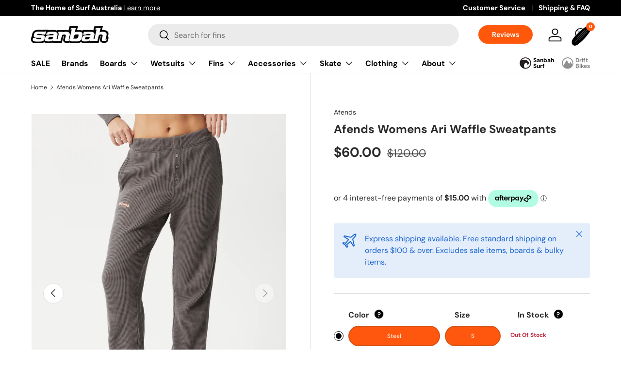

--- FILE ---
content_type: text/html; charset=utf-8
request_url: https://www.sanbah.com/products/afends-womens-ari-waffle-sweatpants
body_size: 64615
content:
<!doctype html>
<html class="no-js" lang="en" dir="ltr">
<head>

  

<!-- Hotjar Tracking Code for Site 6516402 (name missing) -->
<script>
    (function(h,o,t,j,a,r){
        h.hj=h.hj||function(){(h.hj.q=h.hj.q||[]).push(arguments)};
        h._hjSettings={hjid:6516402,hjsv:6};
        a=o.getElementsByTagName('head')[0];
        r=o.createElement('script');r.async=1;
        r.src=t+h._hjSettings.hjid+j+h._hjSettings.hjsv;
        a.appendChild(r);
    })(window,document,'https://static.hotjar.com/c/hotjar-','.js?sv=');
</script>


	<!-- Added by AVADA SEO Suite -->
	

	<!-- /Added by AVADA SEO Suite --><meta charset="utf-8">
<meta name="viewport" content="width=device-width,initial-scale=1">
<title>Afends Womens Ari Waffle Sweatpants | Sanbah Australia</title><link rel="canonical" href="https://www.sanbah.com/products/afends-womens-ari-waffle-sweatpants"><link rel="icon" href="//www.sanbah.com/cdn/shop/files/fav.png?crop=center&height=48&v=1691462217&width=48" type="image/png"><meta name="description" content="Afends Womens Ari Waffle Sweatpants   Waffle lounging in the ari sweatpants. For luxe lounging, these provide maximum comfort, woven from a premium blend of eco friendly recycled cotton and soft-textured organic cotton waffle. Keep it easy and effective with minimal contrasted branding, cuffed ankles to keep the breeze"><meta property="og:site_name" content="Sanbah Australia">
<meta property="og:url" content="https://www.sanbah.com/products/afends-womens-ari-waffle-sweatpants">
<meta property="og:title" content="Afends Womens Ari Waffle Sweatpants | Sanbah Australia">
<meta property="og:type" content="product">
<meta property="og:description" content="Afends Womens Ari Waffle Sweatpants   Waffle lounging in the ari sweatpants. For luxe lounging, these provide maximum comfort, woven from a premium blend of eco friendly recycled cotton and soft-textured organic cotton waffle. Keep it easy and effective with minimal contrasted branding, cuffed ankles to keep the breeze"><meta property="og:image" content="http://www.sanbah.com/cdn/shop/files/ARI.jpg?crop=center&height=1200&v=1684209367&width=1200">
  <meta property="og:image:secure_url" content="https://www.sanbah.com/cdn/shop/files/ARI.jpg?crop=center&height=1200&v=1684209367&width=1200">
  <meta property="og:image:width" content="1000">
  <meta property="og:image:height" content="1500"><meta property="og:price:amount" content="60.00">
  <meta property="og:price:currency" content="AUD"><meta name="twitter:card" content="summary_large_image">
<meta name="twitter:title" content="Afends Womens Ari Waffle Sweatpants | Sanbah Australia">
<meta name="twitter:description" content="Afends Womens Ari Waffle Sweatpants   Waffle lounging in the ari sweatpants. For luxe lounging, these provide maximum comfort, woven from a premium blend of eco friendly recycled cotton and soft-textured organic cotton waffle. Keep it easy and effective with minimal contrasted branding, cuffed ankles to keep the breeze">
<style data-shopify>
@font-face {
  font-family: "DM Sans";
  font-weight: 400;
  font-style: normal;
  font-display: swap;
  src: url("//www.sanbah.com/cdn/fonts/dm_sans/dmsans_n4.ec80bd4dd7e1a334c969c265873491ae56018d72.woff2") format("woff2"),
       url("//www.sanbah.com/cdn/fonts/dm_sans/dmsans_n4.87bdd914d8a61247b911147ae68e754d695c58a6.woff") format("woff");
}
@font-face {
  font-family: "DM Sans";
  font-weight: 700;
  font-style: normal;
  font-display: swap;
  src: url("//www.sanbah.com/cdn/fonts/dm_sans/dmsans_n7.97e21d81502002291ea1de8aefb79170c6946ce5.woff2") format("woff2"),
       url("//www.sanbah.com/cdn/fonts/dm_sans/dmsans_n7.af5c214f5116410ca1d53a2090665620e78e2e1b.woff") format("woff");
}
@font-face {
  font-family: "DM Sans";
  font-weight: 400;
  font-style: italic;
  font-display: swap;
  src: url("//www.sanbah.com/cdn/fonts/dm_sans/dmsans_i4.b8fe05e69ee95d5a53155c346957d8cbf5081c1a.woff2") format("woff2"),
       url("//www.sanbah.com/cdn/fonts/dm_sans/dmsans_i4.403fe28ee2ea63e142575c0aa47684d65f8c23a0.woff") format("woff");
}
@font-face {
  font-family: "DM Sans";
  font-weight: 700;
  font-style: italic;
  font-display: swap;
  src: url("//www.sanbah.com/cdn/fonts/dm_sans/dmsans_i7.52b57f7d7342eb7255084623d98ab83fd96e7f9b.woff2") format("woff2"),
       url("//www.sanbah.com/cdn/fonts/dm_sans/dmsans_i7.d5e14ef18a1d4a8ce78a4187580b4eb1759c2eda.woff") format("woff");
}
@font-face {
  font-family: "DM Sans";
  font-weight: 700;
  font-style: normal;
  font-display: swap;
  src: url("//www.sanbah.com/cdn/fonts/dm_sans/dmsans_n7.97e21d81502002291ea1de8aefb79170c6946ce5.woff2") format("woff2"),
       url("//www.sanbah.com/cdn/fonts/dm_sans/dmsans_n7.af5c214f5116410ca1d53a2090665620e78e2e1b.woff") format("woff");
}
@font-face {
  font-family: "DM Sans";
  font-weight: 700;
  font-style: normal;
  font-display: swap;
  src: url("//www.sanbah.com/cdn/fonts/dm_sans/dmsans_n7.97e21d81502002291ea1de8aefb79170c6946ce5.woff2") format("woff2"),
       url("//www.sanbah.com/cdn/fonts/dm_sans/dmsans_n7.af5c214f5116410ca1d53a2090665620e78e2e1b.woff") format("woff");
}
:root {
      --bg-color: 255 255 255 / 1.0;
      --bg-color-og: 255 255 255 / 1.0;
      --heading-color: 42 43 42;
      --text-color: 42 43 42;
      --text-color-og: 42 43 42;
      --scrollbar-color: 42 43 42;
      --link-color: 42 43 42;
      --link-color-og: 42 43 42;
      --star-color: 255 88 13;--swatch-border-color-default: 212 213 212;
        --swatch-border-color-active: 149 149 149;
        --swatch-card-size: 24px;
        --swatch-variant-picker-size: 64px;--color-scheme-1-bg: 0 0 0 / 0.0;
      --color-scheme-1-grad: linear-gradient(180deg, rgba(NaN, NaN, NaN, 1), rgba(244, 244, 244, 1) 100%);
      --color-scheme-1-heading: 42 43 42;
      --color-scheme-1-text: 42 43 42;
      --color-scheme-1-btn-bg: 255 88 13;
      --color-scheme-1-btn-text: 255 255 255;
      --color-scheme-1-btn-bg-hover: 255 124 64;--color-scheme-2-bg: 42 43 42 / 1.0;
      --color-scheme-2-grad: linear-gradient(85deg, rgba(0, 0, 0, 1) 19%, rgba(0, 0, 0, 1) 75%, rgba(0, 0, 0, 1) 91%);
      --color-scheme-2-heading: 255 88 13;
      --color-scheme-2-text: 255 255 255;
      --color-scheme-2-btn-bg: 255 88 13;
      --color-scheme-2-btn-text: 255 255 255;
      --color-scheme-2-btn-bg-hover: 255 124 64;--color-scheme-3-bg: 255 255 255 / 1.0;
      --color-scheme-3-grad: linear-gradient(46deg, rgba(255, 255, 255, 1) 8%, rgba(255, 255, 255, 1) 32%, rgba(255, 255, 255, 1) 92%);
      --color-scheme-3-heading: 42 43 42;
      --color-scheme-3-text: 42 43 42;
      --color-scheme-3-btn-bg: 255 88 13;
      --color-scheme-3-btn-text: 255 255 255;
      --color-scheme-3-btn-bg-hover: 255 124 64;

      --drawer-bg-color: 255 255 255 / 1.0;
      --drawer-text-color: 42 43 42;

      --panel-bg-color: 244 244 244 / 1.0;
      --panel-heading-color: 42 43 42;
      --panel-text-color: 42 43 42;

      --in-stock-text-color: 44 126 63;
      --low-stock-text-color: 210 134 26;
      --very-low-stock-text-color: 255 0 24;
      --no-stock-text-color: 119 119 119;

      --error-bg-color: 252 237 238;
      --error-text-color: 180 12 28;
      --success-bg-color: 232 246 234;
      --success-text-color: 44 126 63;
      --info-bg-color: 228 237 250;
      --info-text-color: 26 102 210;

      --heading-font-family: "DM Sans", sans-serif;
      --heading-font-style: normal;
      --heading-font-weight: 700;
      --heading-scale-start: 4;

      --navigation-font-family: "DM Sans", sans-serif;
      --navigation-font-style: normal;
      --navigation-font-weight: 700;--heading-text-transform: none;
--subheading-text-transform: none;
      --body-font-family: "DM Sans", sans-serif;
      --body-font-style: normal;
      --body-font-weight: 400;
      --body-font-size: 16;

      --section-gap: 48;
      --heading-gap: calc(8 * var(--space-unit));--grid-column-gap: 20px;--btn-bg-color: 255 88 13;
      --btn-bg-hover-color: 255 124 64;
      --btn-text-color: 255 255 255;
      --btn-bg-color-og: 255 88 13;
      --btn-text-color-og: 255 255 255;
      --btn-alt-bg-color: 255 255 255;
      --btn-alt-bg-alpha: 1.0;
      --btn-alt-text-color: 42 43 42;
      --btn-border-width: 2px;
      --btn-padding-y: 12px;

      
      --btn-border-radius: 28px;
      

      --btn-lg-border-radius: 50%;
      --btn-icon-border-radius: 50%;
      --input-with-btn-inner-radius: var(--btn-border-radius);

      --input-bg-color: 255 255 255 / 1.0;
      --input-text-color: 42 43 42;
      --input-border-width: 2px;
      --input-border-radius: 26px;
      --textarea-border-radius: 12px;
      --input-border-radius: 28px;
      --input-lg-border-radius: 34px;
      --input-bg-color-diff-3: #f7f7f7;
      --input-bg-color-diff-6: #f0f0f0;

      --modal-border-radius: 16px;
      --modal-overlay-color: 0 0 0;
      --modal-overlay-opacity: 0.4;
      --drawer-border-radius: 16px;
      --overlay-border-radius: 0px;--custom-label-bg-color: 13 44 84;
      --custom-label-text-color: 255 255 255;--sale-label-bg-color: 255 0 24;
      --sale-label-text-color: 255 255 255;--sold-out-label-bg-color: 42 43 42;
      --sold-out-label-text-color: 255 255 255;--new-label-bg-color: 127 184 0;
      --new-label-text-color: 255 255 255;--preorder-label-bg-color: 0 166 237;
      --preorder-label-text-color: 255 255 255;

      --page-width: 1260px;
      --gutter-sm: 20px;
      --gutter-md: 32px;
      --gutter-lg: 64px;

      --payment-terms-bg-color: #ffffff;

      --coll-card-bg-color: #F9F9F9;
      --coll-card-border-color: #f2f2f2;
        
          --aos-animate-duration: 0.6s;
        

        
          --aos-min-width: 0;
        
      

      --reading-width: 48em;
    }

    @media (max-width: 769px) {
      :root {
        --reading-width: 36em;
      }
    }

  .navbar-network>ul>li.sanbah-surf>a {background-image: url(//www.sanbah.com/cdn/shop/t/82/assets/network-icon1.svg?v=65495797960360122311694519327);}
  .navbar-network>ul>li.drift-bikes>a {background-image: url(//www.sanbah.com/cdn/shop/t/82/assets/network-icon2.svg?v=150998525201475425571694519327);}
  .navbar-network>ul>li.grindhouse>a {background-image: url(//www.sanbah.com/cdn/shop/t/82/assets/network-icon3.svg?v=113161340037496189921694519327);}
  .navbar-network>ul>li.ripcurl>a {background-image: url(//www.sanbah.com/cdn/shop/t/82/assets/Rip-Curl-Newcastle.svg?v=151435072760403983391694519327);}      
  </style>

  <link rel="stylesheet" href="//www.sanbah.com/cdn/shop/t/82/assets/main.css?v=25874201638228783731697424352">
  <script src="https://ajax.googleapis.com/ajax/libs/jquery/3.6.4/jquery.min.js"></script>
  <script src="//www.sanbah.com/cdn/shop/t/82/assets/main.js?v=130158777561878817911694519327" defer="defer"></script><link rel="preload" href="//www.sanbah.com/cdn/fonts/dm_sans/dmsans_n4.ec80bd4dd7e1a334c969c265873491ae56018d72.woff2" as="font" type="font/woff2" crossorigin fetchpriority="high"><link rel="preload" href="//www.sanbah.com/cdn/fonts/dm_sans/dmsans_n7.97e21d81502002291ea1de8aefb79170c6946ce5.woff2" as="font" type="font/woff2" crossorigin fetchpriority="high"><script>window.performance && window.performance.mark && window.performance.mark('shopify.content_for_header.start');</script><meta id="shopify-digital-wallet" name="shopify-digital-wallet" content="/1595878/digital_wallets/dialog">
<meta name="shopify-checkout-api-token" content="6fb531646da5a5e07ed463e0ca1e8cb6">
<meta id="in-context-paypal-metadata" data-shop-id="1595878" data-venmo-supported="false" data-environment="production" data-locale="en_US" data-paypal-v4="true" data-currency="AUD">
<link rel="alternate" type="application/json+oembed" href="https://www.sanbah.com/products/afends-womens-ari-waffle-sweatpants.oembed">
<script async="async" src="/checkouts/internal/preloads.js?locale=en-AU"></script>
<link rel="preconnect" href="https://shop.app" crossorigin="anonymous">
<script async="async" src="https://shop.app/checkouts/internal/preloads.js?locale=en-AU&shop_id=1595878" crossorigin="anonymous"></script>
<script id="apple-pay-shop-capabilities" type="application/json">{"shopId":1595878,"countryCode":"AU","currencyCode":"AUD","merchantCapabilities":["supports3DS"],"merchantId":"gid:\/\/shopify\/Shop\/1595878","merchantName":"Sanbah Australia","requiredBillingContactFields":["postalAddress","email","phone"],"requiredShippingContactFields":["postalAddress","email","phone"],"shippingType":"shipping","supportedNetworks":["visa","masterCard","amex","jcb"],"total":{"type":"pending","label":"Sanbah Australia","amount":"1.00"},"shopifyPaymentsEnabled":true,"supportsSubscriptions":true}</script>
<script id="shopify-features" type="application/json">{"accessToken":"6fb531646da5a5e07ed463e0ca1e8cb6","betas":["rich-media-storefront-analytics"],"domain":"www.sanbah.com","predictiveSearch":true,"shopId":1595878,"locale":"en"}</script>
<script>var Shopify = Shopify || {};
Shopify.shop = "sanbah.myshopify.com";
Shopify.locale = "en";
Shopify.currency = {"active":"AUD","rate":"1.0"};
Shopify.country = "AU";
Shopify.theme = {"name":"Enterprise-TH-12-SEPT-2023","id":122497433658,"schema_name":"Enterprise","schema_version":"1.1.1","theme_store_id":1657,"role":"main"};
Shopify.theme.handle = "null";
Shopify.theme.style = {"id":null,"handle":null};
Shopify.cdnHost = "www.sanbah.com/cdn";
Shopify.routes = Shopify.routes || {};
Shopify.routes.root = "/";</script>
<script type="module">!function(o){(o.Shopify=o.Shopify||{}).modules=!0}(window);</script>
<script>!function(o){function n(){var o=[];function n(){o.push(Array.prototype.slice.apply(arguments))}return n.q=o,n}var t=o.Shopify=o.Shopify||{};t.loadFeatures=n(),t.autoloadFeatures=n()}(window);</script>
<script>
  window.ShopifyPay = window.ShopifyPay || {};
  window.ShopifyPay.apiHost = "shop.app\/pay";
  window.ShopifyPay.redirectState = null;
</script>
<script id="shop-js-analytics" type="application/json">{"pageType":"product"}</script>
<script defer="defer" async type="module" src="//www.sanbah.com/cdn/shopifycloud/shop-js/modules/v2/client.init-shop-cart-sync_BN7fPSNr.en.esm.js"></script>
<script defer="defer" async type="module" src="//www.sanbah.com/cdn/shopifycloud/shop-js/modules/v2/chunk.common_Cbph3Kss.esm.js"></script>
<script defer="defer" async type="module" src="//www.sanbah.com/cdn/shopifycloud/shop-js/modules/v2/chunk.modal_DKumMAJ1.esm.js"></script>
<script type="module">
  await import("//www.sanbah.com/cdn/shopifycloud/shop-js/modules/v2/client.init-shop-cart-sync_BN7fPSNr.en.esm.js");
await import("//www.sanbah.com/cdn/shopifycloud/shop-js/modules/v2/chunk.common_Cbph3Kss.esm.js");
await import("//www.sanbah.com/cdn/shopifycloud/shop-js/modules/v2/chunk.modal_DKumMAJ1.esm.js");

  window.Shopify.SignInWithShop?.initShopCartSync?.({"fedCMEnabled":true,"windoidEnabled":true});

</script>
<script>
  window.Shopify = window.Shopify || {};
  if (!window.Shopify.featureAssets) window.Shopify.featureAssets = {};
  window.Shopify.featureAssets['shop-js'] = {"shop-cart-sync":["modules/v2/client.shop-cart-sync_CJVUk8Jm.en.esm.js","modules/v2/chunk.common_Cbph3Kss.esm.js","modules/v2/chunk.modal_DKumMAJ1.esm.js"],"init-fed-cm":["modules/v2/client.init-fed-cm_7Fvt41F4.en.esm.js","modules/v2/chunk.common_Cbph3Kss.esm.js","modules/v2/chunk.modal_DKumMAJ1.esm.js"],"init-shop-email-lookup-coordinator":["modules/v2/client.init-shop-email-lookup-coordinator_Cc088_bR.en.esm.js","modules/v2/chunk.common_Cbph3Kss.esm.js","modules/v2/chunk.modal_DKumMAJ1.esm.js"],"init-windoid":["modules/v2/client.init-windoid_hPopwJRj.en.esm.js","modules/v2/chunk.common_Cbph3Kss.esm.js","modules/v2/chunk.modal_DKumMAJ1.esm.js"],"shop-button":["modules/v2/client.shop-button_B0jaPSNF.en.esm.js","modules/v2/chunk.common_Cbph3Kss.esm.js","modules/v2/chunk.modal_DKumMAJ1.esm.js"],"shop-cash-offers":["modules/v2/client.shop-cash-offers_DPIskqss.en.esm.js","modules/v2/chunk.common_Cbph3Kss.esm.js","modules/v2/chunk.modal_DKumMAJ1.esm.js"],"shop-toast-manager":["modules/v2/client.shop-toast-manager_CK7RT69O.en.esm.js","modules/v2/chunk.common_Cbph3Kss.esm.js","modules/v2/chunk.modal_DKumMAJ1.esm.js"],"init-shop-cart-sync":["modules/v2/client.init-shop-cart-sync_BN7fPSNr.en.esm.js","modules/v2/chunk.common_Cbph3Kss.esm.js","modules/v2/chunk.modal_DKumMAJ1.esm.js"],"init-customer-accounts-sign-up":["modules/v2/client.init-customer-accounts-sign-up_CfPf4CXf.en.esm.js","modules/v2/client.shop-login-button_DeIztwXF.en.esm.js","modules/v2/chunk.common_Cbph3Kss.esm.js","modules/v2/chunk.modal_DKumMAJ1.esm.js"],"pay-button":["modules/v2/client.pay-button_CgIwFSYN.en.esm.js","modules/v2/chunk.common_Cbph3Kss.esm.js","modules/v2/chunk.modal_DKumMAJ1.esm.js"],"init-customer-accounts":["modules/v2/client.init-customer-accounts_DQ3x16JI.en.esm.js","modules/v2/client.shop-login-button_DeIztwXF.en.esm.js","modules/v2/chunk.common_Cbph3Kss.esm.js","modules/v2/chunk.modal_DKumMAJ1.esm.js"],"avatar":["modules/v2/client.avatar_BTnouDA3.en.esm.js"],"init-shop-for-new-customer-accounts":["modules/v2/client.init-shop-for-new-customer-accounts_CsZy_esa.en.esm.js","modules/v2/client.shop-login-button_DeIztwXF.en.esm.js","modules/v2/chunk.common_Cbph3Kss.esm.js","modules/v2/chunk.modal_DKumMAJ1.esm.js"],"shop-follow-button":["modules/v2/client.shop-follow-button_BRMJjgGd.en.esm.js","modules/v2/chunk.common_Cbph3Kss.esm.js","modules/v2/chunk.modal_DKumMAJ1.esm.js"],"checkout-modal":["modules/v2/client.checkout-modal_B9Drz_yf.en.esm.js","modules/v2/chunk.common_Cbph3Kss.esm.js","modules/v2/chunk.modal_DKumMAJ1.esm.js"],"shop-login-button":["modules/v2/client.shop-login-button_DeIztwXF.en.esm.js","modules/v2/chunk.common_Cbph3Kss.esm.js","modules/v2/chunk.modal_DKumMAJ1.esm.js"],"lead-capture":["modules/v2/client.lead-capture_DXYzFM3R.en.esm.js","modules/v2/chunk.common_Cbph3Kss.esm.js","modules/v2/chunk.modal_DKumMAJ1.esm.js"],"shop-login":["modules/v2/client.shop-login_CA5pJqmO.en.esm.js","modules/v2/chunk.common_Cbph3Kss.esm.js","modules/v2/chunk.modal_DKumMAJ1.esm.js"],"payment-terms":["modules/v2/client.payment-terms_BxzfvcZJ.en.esm.js","modules/v2/chunk.common_Cbph3Kss.esm.js","modules/v2/chunk.modal_DKumMAJ1.esm.js"]};
</script>
<script>(function() {
  var isLoaded = false;
  function asyncLoad() {
    if (isLoaded) return;
    isLoaded = true;
    var urls = ["https:\/\/tnc-app.herokuapp.com\/get_script\/426d6236d17f11eca1ddd2d00446325a.js?v=489641\u0026shop=sanbah.myshopify.com"];
    for (var i = 0; i < urls.length; i++) {
      var s = document.createElement('script');
      s.type = 'text/javascript';
      s.async = true;
      s.src = urls[i];
      var x = document.getElementsByTagName('script')[0];
      x.parentNode.insertBefore(s, x);
    }
  };
  if(window.attachEvent) {
    window.attachEvent('onload', asyncLoad);
  } else {
    window.addEventListener('load', asyncLoad, false);
  }
})();</script>
<script id="__st">var __st={"a":1595878,"offset":39600,"reqid":"e54988ca-6a9c-4e9b-92ab-49c6a20b56c9-1769912715","pageurl":"www.sanbah.com\/products\/afends-womens-ari-waffle-sweatpants","u":"b56c8a062ca0","p":"product","rtyp":"product","rid":7054092173370};</script>
<script>window.ShopifyPaypalV4VisibilityTracking = true;</script>
<script id="captcha-bootstrap">!function(){'use strict';const t='contact',e='account',n='new_comment',o=[[t,t],['blogs',n],['comments',n],[t,'customer']],c=[[e,'customer_login'],[e,'guest_login'],[e,'recover_customer_password'],[e,'create_customer']],r=t=>t.map((([t,e])=>`form[action*='/${t}']:not([data-nocaptcha='true']) input[name='form_type'][value='${e}']`)).join(','),a=t=>()=>t?[...document.querySelectorAll(t)].map((t=>t.form)):[];function s(){const t=[...o],e=r(t);return a(e)}const i='password',u='form_key',d=['recaptcha-v3-token','g-recaptcha-response','h-captcha-response',i],f=()=>{try{return window.sessionStorage}catch{return}},m='__shopify_v',_=t=>t.elements[u];function p(t,e,n=!1){try{const o=window.sessionStorage,c=JSON.parse(o.getItem(e)),{data:r}=function(t){const{data:e,action:n}=t;return t[m]||n?{data:e,action:n}:{data:t,action:n}}(c);for(const[e,n]of Object.entries(r))t.elements[e]&&(t.elements[e].value=n);n&&o.removeItem(e)}catch(o){console.error('form repopulation failed',{error:o})}}const l='form_type',E='cptcha';function T(t){t.dataset[E]=!0}const w=window,h=w.document,L='Shopify',v='ce_forms',y='captcha';let A=!1;((t,e)=>{const n=(g='f06e6c50-85a8-45c8-87d0-21a2b65856fe',I='https://cdn.shopify.com/shopifycloud/storefront-forms-hcaptcha/ce_storefront_forms_captcha_hcaptcha.v1.5.2.iife.js',D={infoText:'Protected by hCaptcha',privacyText:'Privacy',termsText:'Terms'},(t,e,n)=>{const o=w[L][v],c=o.bindForm;if(c)return c(t,g,e,D).then(n);var r;o.q.push([[t,g,e,D],n]),r=I,A||(h.body.append(Object.assign(h.createElement('script'),{id:'captcha-provider',async:!0,src:r})),A=!0)});var g,I,D;w[L]=w[L]||{},w[L][v]=w[L][v]||{},w[L][v].q=[],w[L][y]=w[L][y]||{},w[L][y].protect=function(t,e){n(t,void 0,e),T(t)},Object.freeze(w[L][y]),function(t,e,n,w,h,L){const[v,y,A,g]=function(t,e,n){const i=e?o:[],u=t?c:[],d=[...i,...u],f=r(d),m=r(i),_=r(d.filter((([t,e])=>n.includes(e))));return[a(f),a(m),a(_),s()]}(w,h,L),I=t=>{const e=t.target;return e instanceof HTMLFormElement?e:e&&e.form},D=t=>v().includes(t);t.addEventListener('submit',(t=>{const e=I(t);if(!e)return;const n=D(e)&&!e.dataset.hcaptchaBound&&!e.dataset.recaptchaBound,o=_(e),c=g().includes(e)&&(!o||!o.value);(n||c)&&t.preventDefault(),c&&!n&&(function(t){try{if(!f())return;!function(t){const e=f();if(!e)return;const n=_(t);if(!n)return;const o=n.value;o&&e.removeItem(o)}(t);const e=Array.from(Array(32),(()=>Math.random().toString(36)[2])).join('');!function(t,e){_(t)||t.append(Object.assign(document.createElement('input'),{type:'hidden',name:u})),t.elements[u].value=e}(t,e),function(t,e){const n=f();if(!n)return;const o=[...t.querySelectorAll(`input[type='${i}']`)].map((({name:t})=>t)),c=[...d,...o],r={};for(const[a,s]of new FormData(t).entries())c.includes(a)||(r[a]=s);n.setItem(e,JSON.stringify({[m]:1,action:t.action,data:r}))}(t,e)}catch(e){console.error('failed to persist form',e)}}(e),e.submit())}));const S=(t,e)=>{t&&!t.dataset[E]&&(n(t,e.some((e=>e===t))),T(t))};for(const o of['focusin','change'])t.addEventListener(o,(t=>{const e=I(t);D(e)&&S(e,y())}));const B=e.get('form_key'),M=e.get(l),P=B&&M;t.addEventListener('DOMContentLoaded',(()=>{const t=y();if(P)for(const e of t)e.elements[l].value===M&&p(e,B);[...new Set([...A(),...v().filter((t=>'true'===t.dataset.shopifyCaptcha))])].forEach((e=>S(e,t)))}))}(h,new URLSearchParams(w.location.search),n,t,e,['guest_login'])})(!0,!0)}();</script>
<script integrity="sha256-4kQ18oKyAcykRKYeNunJcIwy7WH5gtpwJnB7kiuLZ1E=" data-source-attribution="shopify.loadfeatures" defer="defer" src="//www.sanbah.com/cdn/shopifycloud/storefront/assets/storefront/load_feature-a0a9edcb.js" crossorigin="anonymous"></script>
<script crossorigin="anonymous" defer="defer" src="//www.sanbah.com/cdn/shopifycloud/storefront/assets/shopify_pay/storefront-65b4c6d7.js?v=20250812"></script>
<script data-source-attribution="shopify.dynamic_checkout.dynamic.init">var Shopify=Shopify||{};Shopify.PaymentButton=Shopify.PaymentButton||{isStorefrontPortableWallets:!0,init:function(){window.Shopify.PaymentButton.init=function(){};var t=document.createElement("script");t.src="https://www.sanbah.com/cdn/shopifycloud/portable-wallets/latest/portable-wallets.en.js",t.type="module",document.head.appendChild(t)}};
</script>
<script data-source-attribution="shopify.dynamic_checkout.buyer_consent">
  function portableWalletsHideBuyerConsent(e){var t=document.getElementById("shopify-buyer-consent"),n=document.getElementById("shopify-subscription-policy-button");t&&n&&(t.classList.add("hidden"),t.setAttribute("aria-hidden","true"),n.removeEventListener("click",e))}function portableWalletsShowBuyerConsent(e){var t=document.getElementById("shopify-buyer-consent"),n=document.getElementById("shopify-subscription-policy-button");t&&n&&(t.classList.remove("hidden"),t.removeAttribute("aria-hidden"),n.addEventListener("click",e))}window.Shopify?.PaymentButton&&(window.Shopify.PaymentButton.hideBuyerConsent=portableWalletsHideBuyerConsent,window.Shopify.PaymentButton.showBuyerConsent=portableWalletsShowBuyerConsent);
</script>
<script data-source-attribution="shopify.dynamic_checkout.cart.bootstrap">document.addEventListener("DOMContentLoaded",(function(){function t(){return document.querySelector("shopify-accelerated-checkout-cart, shopify-accelerated-checkout")}if(t())Shopify.PaymentButton.init();else{new MutationObserver((function(e,n){t()&&(Shopify.PaymentButton.init(),n.disconnect())})).observe(document.body,{childList:!0,subtree:!0})}}));
</script>
<link id="shopify-accelerated-checkout-styles" rel="stylesheet" media="screen" href="https://www.sanbah.com/cdn/shopifycloud/portable-wallets/latest/accelerated-checkout-backwards-compat.css" crossorigin="anonymous">
<style id="shopify-accelerated-checkout-cart">
        #shopify-buyer-consent {
  margin-top: 1em;
  display: inline-block;
  width: 100%;
}

#shopify-buyer-consent.hidden {
  display: none;
}

#shopify-subscription-policy-button {
  background: none;
  border: none;
  padding: 0;
  text-decoration: underline;
  font-size: inherit;
  cursor: pointer;
}

#shopify-subscription-policy-button::before {
  box-shadow: none;
}

      </style>
<script id="sections-script" data-sections="header,footer" defer="defer" src="//www.sanbah.com/cdn/shop/t/82/compiled_assets/scripts.js?v=22993"></script>
<script>window.performance && window.performance.mark && window.performance.mark('shopify.content_for_header.end');</script>
<script src="//www.sanbah.com/cdn/shop/t/82/assets/blur-messages.js?v=98620774460636405321694519327" defer="defer"></script>
    <script src="//www.sanbah.com/cdn/shop/t/82/assets/animate-on-scroll.js?v=15249566486942820451694519327" defer="defer"></script>
    <link rel="stylesheet" href="//www.sanbah.com/cdn/shop/t/82/assets/animate-on-scroll.css?v=116194678796051782541694519327">
  

  <script>document.documentElement.className = document.documentElement.className.replace('no-js', 'js');</script><!-- CC Custom Head Start --><!-- CC Custom Head End --><!-- Google tag (gtag.js) -->
<script async src="https://www.googletagmanager.com/gtag/js?id=AW-990246394">
</script>
<script>
  window.dataLayer = window.dataLayer || [];
  function gtag(){dataLayer.push(arguments);}
  gtag('js', new Date());

  gtag('config', 'AW-990246394');
</script>


<!-- BEGIN app block: shopify://apps/judge-me-reviews/blocks/judgeme_core/61ccd3b1-a9f2-4160-9fe9-4fec8413e5d8 --><!-- Start of Judge.me Core -->






<link rel="dns-prefetch" href="https://cdnwidget.judge.me">
<link rel="dns-prefetch" href="https://cdn.judge.me">
<link rel="dns-prefetch" href="https://cdn1.judge.me">
<link rel="dns-prefetch" href="https://api.judge.me">

<script data-cfasync='false' class='jdgm-settings-script'>window.jdgmSettings={"pagination":5,"disable_web_reviews":false,"badge_no_review_text":"No reviews","badge_n_reviews_text":"{{ n }} review/reviews","badge_star_color":"#000000","hide_badge_preview_if_no_reviews":true,"badge_hide_text":false,"enforce_center_preview_badge":false,"widget_title":"Customer Reviews","widget_open_form_text":"Write a review","widget_close_form_text":"Cancel review","widget_refresh_page_text":"Refresh page","widget_summary_text":"Based on {{ number_of_reviews }} review/reviews","widget_no_review_text":"Be the first to write a review","widget_name_field_text":"Display name","widget_verified_name_field_text":"Verified Name (public)","widget_name_placeholder_text":"Display name","widget_required_field_error_text":"This field is required.","widget_email_field_text":"Email address","widget_verified_email_field_text":"Verified Email (private, can not be edited)","widget_email_placeholder_text":"Your email address","widget_email_field_error_text":"Please enter a valid email address.","widget_rating_field_text":"Rating","widget_review_title_field_text":"Review Title","widget_review_title_placeholder_text":"Give your review a title","widget_review_body_field_text":"What are you loving or not liking?","widget_review_body_placeholder_text":"Start writing here...","widget_pictures_field_text":"Picture/Video (optional)","widget_submit_review_text":"Submit Review","widget_submit_verified_review_text":"Submit Verified Review","widget_submit_success_msg_with_auto_publish":"Thank you! Please refresh the page in a few moments to see your review. You can remove or edit your review by logging into \u003ca href='https://judge.me/login' target='_blank' rel='nofollow noopener'\u003eJudge.me\u003c/a\u003e","widget_submit_success_msg_no_auto_publish":"Thank you! Your review will be published as soon as it is approved by the shop admin. You can remove or edit your review by logging into \u003ca href='https://judge.me/login' target='_blank' rel='nofollow noopener'\u003eJudge.me\u003c/a\u003e","widget_show_default_reviews_out_of_total_text":"Showing {{ n_reviews_shown }} out of {{ n_reviews }} reviews.","widget_show_all_link_text":"Show all","widget_show_less_link_text":"Show less","widget_author_said_text":"{{ reviewer_name }} said:","widget_days_text":"{{ n }} days ago","widget_weeks_text":"{{ n }} week/weeks ago","widget_months_text":"{{ n }} month/months ago","widget_years_text":"{{ n }} year/years ago","widget_yesterday_text":"Yesterday","widget_today_text":"Today","widget_replied_text":"\u003e\u003e {{ shop_name }} replied:","widget_read_more_text":"Read more","widget_reviewer_name_as_initial":"last_initial","widget_rating_filter_color":"","widget_rating_filter_see_all_text":"See all reviews","widget_sorting_most_recent_text":"Most Recent","widget_sorting_highest_rating_text":"Highest Rating","widget_sorting_lowest_rating_text":"Lowest Rating","widget_sorting_with_pictures_text":"Only Pictures","widget_sorting_most_helpful_text":"Most Helpful","widget_open_question_form_text":"Ask a question","widget_reviews_subtab_text":"Reviews","widget_questions_subtab_text":"Questions","widget_question_label_text":"Question","widget_answer_label_text":"Answer","widget_question_placeholder_text":"Write your question here","widget_submit_question_text":"Submit Question","widget_question_submit_success_text":"Thank you for your question! We will notify you once it gets answered.","widget_star_color":"#000000","verified_badge_text":"Verified","verified_badge_bg_color":"","verified_badge_text_color":"","verified_badge_placement":"left-of-reviewer-name","widget_review_max_height":"","widget_hide_border":false,"widget_social_share":false,"widget_thumb":false,"widget_review_location_show":false,"widget_location_format":"country_iso_code","all_reviews_include_out_of_store_products":true,"all_reviews_out_of_store_text":"(out of store)","all_reviews_pagination":100,"all_reviews_product_name_prefix_text":"about","enable_review_pictures":false,"enable_question_anwser":false,"widget_theme":"","review_date_format":"dd/mm/yyyy","default_sort_method":"most-recent","widget_product_reviews_subtab_text":"Product Reviews","widget_shop_reviews_subtab_text":"Shop Reviews","widget_other_products_reviews_text":"Reviews for other products","widget_store_reviews_subtab_text":"Store reviews","widget_no_store_reviews_text":"This store hasn't received any reviews yet","widget_web_restriction_product_reviews_text":"This product hasn't received any reviews yet","widget_no_items_text":"No items found","widget_show_more_text":"Show more","widget_write_a_store_review_text":"Write a Store Review","widget_other_languages_heading":"Reviews in Other Languages","widget_translate_review_text":"Translate review to {{ language }}","widget_translating_review_text":"Translating...","widget_show_original_translation_text":"Show original ({{ language }})","widget_translate_review_failed_text":"Review couldn't be translated.","widget_translate_review_retry_text":"Retry","widget_translate_review_try_again_later_text":"Try again later","show_product_url_for_grouped_product":false,"widget_sorting_pictures_first_text":"Pictures First","show_pictures_on_all_rev_page_mobile":false,"show_pictures_on_all_rev_page_desktop":false,"floating_tab_hide_mobile_install_preference":false,"floating_tab_button_name":"★ Reviews","floating_tab_title":"See what Sanbah Customers are saying","floating_tab_button_color":"#ffffff","floating_tab_button_background_color":"#0075ff","floating_tab_url":"","floating_tab_url_enabled":true,"floating_tab_tab_style":"text","all_reviews_text_badge_text":"Customers rate us {{ shop.metafields.judgeme.all_reviews_rating | round: 1 }}/5 based on {{ shop.metafields.judgeme.all_reviews_count }} reviews.","all_reviews_text_badge_text_branded_style":"{{ shop.metafields.judgeme.all_reviews_rating | round: 1 }} out of 5 stars based on {{ shop.metafields.judgeme.all_reviews_count }} reviews","is_all_reviews_text_badge_a_link":false,"show_stars_for_all_reviews_text_badge":false,"all_reviews_text_badge_url":"","all_reviews_text_style":"text","all_reviews_text_color_style":"judgeme_brand_color","all_reviews_text_color":"#108474","all_reviews_text_show_jm_brand":true,"featured_carousel_show_header":true,"featured_carousel_title":"Shop online with confidence! ","testimonials_carousel_title":"Customers are saying","videos_carousel_title":"Real customer stories","cards_carousel_title":"Customers are saying","featured_carousel_count_text":"from {{ n }} reviews","featured_carousel_add_link_to_all_reviews_page":true,"featured_carousel_url":"","featured_carousel_show_images":true,"featured_carousel_autoslide_interval":5,"featured_carousel_arrows_on_the_sides":true,"featured_carousel_height":250,"featured_carousel_width":100,"featured_carousel_image_size":0,"featured_carousel_image_height":250,"featured_carousel_arrow_color":"#FF580D","verified_count_badge_style":"vintage","verified_count_badge_orientation":"horizontal","verified_count_badge_color_style":"judgeme_brand_color","verified_count_badge_color":"#108474","is_verified_count_badge_a_link":false,"verified_count_badge_url":"","verified_count_badge_show_jm_brand":true,"widget_rating_preset_default":5,"widget_first_sub_tab":"product-reviews","widget_show_histogram":true,"widget_histogram_use_custom_color":false,"widget_pagination_use_custom_color":false,"widget_star_use_custom_color":false,"widget_verified_badge_use_custom_color":false,"widget_write_review_use_custom_color":false,"picture_reminder_submit_button":"Upload Pictures","enable_review_videos":false,"mute_video_by_default":false,"widget_sorting_videos_first_text":"Videos First","widget_review_pending_text":"Pending","featured_carousel_items_for_large_screen":3,"social_share_options_order":"Facebook,Twitter","remove_microdata_snippet":true,"disable_json_ld":false,"enable_json_ld_products":false,"preview_badge_show_question_text":false,"preview_badge_no_question_text":"No questions","preview_badge_n_question_text":"{{ number_of_questions }} question/questions","qa_badge_show_icon":false,"qa_badge_position":"same-row","remove_judgeme_branding":true,"widget_add_search_bar":false,"widget_search_bar_placeholder":"Search","widget_sorting_verified_only_text":"Verified only","featured_carousel_theme":"card","featured_carousel_show_rating":true,"featured_carousel_show_title":true,"featured_carousel_show_body":true,"featured_carousel_show_date":false,"featured_carousel_show_reviewer":true,"featured_carousel_show_product":false,"featured_carousel_header_background_color":"#F49C00","featured_carousel_header_text_color":"#ffffff","featured_carousel_name_product_separator":"reviewed","featured_carousel_full_star_background":"#FF580D","featured_carousel_empty_star_background":"#dadada","featured_carousel_vertical_theme_background":"#f9fafb","featured_carousel_verified_badge_enable":false,"featured_carousel_verified_badge_color":"#FF580D","featured_carousel_border_style":"round","featured_carousel_review_line_length_limit":3,"featured_carousel_more_reviews_button_text":"Read more reviews","featured_carousel_view_product_button_text":"View product","all_reviews_page_load_reviews_on":"scroll","all_reviews_page_load_more_text":"Load More Reviews","disable_fb_tab_reviews":false,"enable_ajax_cdn_cache":false,"widget_public_name_text":"displayed publicly like","default_reviewer_name":"John Smith","default_reviewer_name_has_non_latin":true,"widget_reviewer_anonymous":"Anonymous","medals_widget_title":"Judge.me Review Medals","medals_widget_background_color":"#f9fafb","medals_widget_position":"footer_all_pages","medals_widget_border_color":"#f9fafb","medals_widget_verified_text_position":"left","medals_widget_use_monochromatic_version":false,"medals_widget_elements_color":"#108474","show_reviewer_avatar":true,"widget_invalid_yt_video_url_error_text":"Not a YouTube video URL","widget_max_length_field_error_text":"Please enter no more than {0} characters.","widget_show_country_flag":false,"widget_show_collected_via_shop_app":true,"widget_verified_by_shop_badge_style":"light","widget_verified_by_shop_text":"Verified by Shop","widget_show_photo_gallery":false,"widget_load_with_code_splitting":true,"widget_ugc_install_preference":false,"widget_ugc_title":"Made by us, Shared by you","widget_ugc_subtitle":"Tag us to see your picture featured in our page","widget_ugc_arrows_color":"#ffffff","widget_ugc_primary_button_text":"Buy Now","widget_ugc_primary_button_background_color":"#108474","widget_ugc_primary_button_text_color":"#ffffff","widget_ugc_primary_button_border_width":"0","widget_ugc_primary_button_border_style":"none","widget_ugc_primary_button_border_color":"#108474","widget_ugc_primary_button_border_radius":"25","widget_ugc_secondary_button_text":"Load More","widget_ugc_secondary_button_background_color":"#ffffff","widget_ugc_secondary_button_text_color":"#108474","widget_ugc_secondary_button_border_width":"2","widget_ugc_secondary_button_border_style":"solid","widget_ugc_secondary_button_border_color":"#108474","widget_ugc_secondary_button_border_radius":"25","widget_ugc_reviews_button_text":"View Reviews","widget_ugc_reviews_button_background_color":"#ffffff","widget_ugc_reviews_button_text_color":"#108474","widget_ugc_reviews_button_border_width":"2","widget_ugc_reviews_button_border_style":"solid","widget_ugc_reviews_button_border_color":"#108474","widget_ugc_reviews_button_border_radius":"25","widget_ugc_reviews_button_link_to":"judgeme-reviews-page","widget_ugc_show_post_date":true,"widget_ugc_max_width":"800","widget_rating_metafield_value_type":true,"widget_primary_color":"#108474","widget_enable_secondary_color":false,"widget_secondary_color":"#edf5f5","widget_summary_average_rating_text":"{{ average_rating }} out of 5","widget_media_grid_title":"Customer photos \u0026 videos","widget_media_grid_see_more_text":"See more","widget_round_style":false,"widget_show_product_medals":false,"widget_verified_by_judgeme_text":"Verified by Judge.me","widget_show_store_medals":true,"widget_verified_by_judgeme_text_in_store_medals":"Verified by Judge.me","widget_media_field_exceed_quantity_message":"Sorry, we can only accept {{ max_media }} for one review.","widget_media_field_exceed_limit_message":"{{ file_name }} is too large, please select a {{ media_type }} less than {{ size_limit }}MB.","widget_review_submitted_text":"Review Submitted!","widget_question_submitted_text":"Question Submitted!","widget_close_form_text_question":"Cancel","widget_write_your_answer_here_text":"Write your answer here","widget_enabled_branded_link":true,"widget_show_collected_by_judgeme":true,"widget_reviewer_name_color":"","widget_write_review_text_color":"","widget_write_review_bg_color":"","widget_collected_by_judgeme_text":"collected by Judge.me","widget_pagination_type":"standard","widget_load_more_text":"Load More","widget_load_more_color":"#108474","widget_full_review_text":"Full Review","widget_read_more_reviews_text":"Read More Reviews","widget_read_questions_text":"Read Questions","widget_questions_and_answers_text":"Questions \u0026 Answers","widget_verified_by_text":"Verified by","widget_verified_text":"Verified","widget_number_of_reviews_text":"{{ number_of_reviews }} reviews","widget_back_button_text":"Back","widget_next_button_text":"Next","widget_custom_forms_filter_button":"Filters","custom_forms_style":"vertical","widget_show_review_information":false,"how_reviews_are_collected":"How reviews are collected?","widget_show_review_keywords":false,"widget_gdpr_statement":"How we use your data: We'll only contact you about the review you left, and only if necessary. By submitting your review, you agree to Judge.me's \u003ca href='https://judge.me/terms' target='_blank' rel='nofollow noopener'\u003eterms\u003c/a\u003e, \u003ca href='https://judge.me/privacy' target='_blank' rel='nofollow noopener'\u003eprivacy\u003c/a\u003e and \u003ca href='https://judge.me/content-policy' target='_blank' rel='nofollow noopener'\u003econtent\u003c/a\u003e policies.","widget_multilingual_sorting_enabled":false,"widget_translate_review_content_enabled":false,"widget_translate_review_content_method":"manual","popup_widget_review_selection":"automatically_with_pictures","popup_widget_round_border_style":true,"popup_widget_show_title":true,"popup_widget_show_body":true,"popup_widget_show_reviewer":false,"popup_widget_show_product":true,"popup_widget_show_pictures":true,"popup_widget_use_review_picture":true,"popup_widget_show_on_home_page":true,"popup_widget_show_on_product_page":true,"popup_widget_show_on_collection_page":true,"popup_widget_show_on_cart_page":true,"popup_widget_position":"bottom_left","popup_widget_first_review_delay":5,"popup_widget_duration":5,"popup_widget_interval":5,"popup_widget_review_count":5,"popup_widget_hide_on_mobile":true,"review_snippet_widget_round_border_style":true,"review_snippet_widget_card_color":"#FFFFFF","review_snippet_widget_slider_arrows_background_color":"#FFFFFF","review_snippet_widget_slider_arrows_color":"#000000","review_snippet_widget_star_color":"#108474","show_product_variant":false,"all_reviews_product_variant_label_text":"Variant: ","widget_show_verified_branding":false,"widget_ai_summary_title":"Customers say","widget_ai_summary_disclaimer":"AI-powered review summary based on recent customer reviews","widget_show_ai_summary":false,"widget_show_ai_summary_bg":false,"widget_show_review_title_input":true,"redirect_reviewers_invited_via_email":"review_widget","request_store_review_after_product_review":false,"request_review_other_products_in_order":false,"review_form_color_scheme":"default","review_form_corner_style":"square","review_form_star_color":{},"review_form_text_color":"#333333","review_form_background_color":"#ffffff","review_form_field_background_color":"#fafafa","review_form_button_color":{},"review_form_button_text_color":"#ffffff","review_form_modal_overlay_color":"#000000","review_content_screen_title_text":"How would you rate this product?","review_content_introduction_text":"We would love it if you would share a bit about your experience.","store_review_form_title_text":"How would you rate this store?","store_review_form_introduction_text":"We would love it if you would share a bit about your experience.","show_review_guidance_text":true,"one_star_review_guidance_text":"Poor","five_star_review_guidance_text":"Great","customer_information_screen_title_text":"About you","customer_information_introduction_text":"Please tell us more about you.","custom_questions_screen_title_text":"Your experience in more detail","custom_questions_introduction_text":"Here are a few questions to help us understand more about your experience.","review_submitted_screen_title_text":"Thanks for your review!","review_submitted_screen_thank_you_text":"We are processing it and it will appear on the store soon.","review_submitted_screen_email_verification_text":"Please confirm your email by clicking the link we just sent you. This helps us keep reviews authentic.","review_submitted_request_store_review_text":"Would you like to share your experience of shopping with us?","review_submitted_review_other_products_text":"Would you like to review these products?","store_review_screen_title_text":"Would you like to share your experience of shopping with us?","store_review_introduction_text":"We value your feedback and use it to improve. Please share any thoughts or suggestions you have.","reviewer_media_screen_title_picture_text":"Share a picture","reviewer_media_introduction_picture_text":"Upload a photo to support your review.","reviewer_media_screen_title_video_text":"Share a video","reviewer_media_introduction_video_text":"Upload a video to support your review.","reviewer_media_screen_title_picture_or_video_text":"Share a picture or video","reviewer_media_introduction_picture_or_video_text":"Upload a photo or video to support your review.","reviewer_media_youtube_url_text":"Paste your Youtube URL here","advanced_settings_next_step_button_text":"Next","advanced_settings_close_review_button_text":"Close","modal_write_review_flow":false,"write_review_flow_required_text":"Required","write_review_flow_privacy_message_text":"We respect your privacy.","write_review_flow_anonymous_text":"Post review as anonymous","write_review_flow_visibility_text":"This won't be visible to other customers.","write_review_flow_multiple_selection_help_text":"Select as many as you like","write_review_flow_single_selection_help_text":"Select one option","write_review_flow_required_field_error_text":"This field is required","write_review_flow_invalid_email_error_text":"Please enter a valid email address","write_review_flow_max_length_error_text":"Max. {{ max_length }} characters.","write_review_flow_media_upload_text":"\u003cb\u003eClick to upload\u003c/b\u003e or drag and drop","write_review_flow_gdpr_statement":"We'll only contact you about your review if necessary. By submitting your review, you agree to our \u003ca href='https://judge.me/terms' target='_blank' rel='nofollow noopener'\u003eterms and conditions\u003c/a\u003e and \u003ca href='https://judge.me/privacy' target='_blank' rel='nofollow noopener'\u003eprivacy policy\u003c/a\u003e.","rating_only_reviews_enabled":false,"show_negative_reviews_help_screen":false,"new_review_flow_help_screen_rating_threshold":3,"negative_review_resolution_screen_title_text":"Tell us more","negative_review_resolution_text":"Your experience matters to us. If there were issues with your purchase, we're here to help. Feel free to reach out to us, we'd love the opportunity to make things right.","negative_review_resolution_button_text":"Contact us","negative_review_resolution_proceed_with_review_text":"Leave a review","negative_review_resolution_subject":"Issue with purchase from {{ shop_name }}.{{ order_name }}","preview_badge_collection_page_install_status":false,"widget_review_custom_css":"","preview_badge_custom_css":"","preview_badge_stars_count":"5-stars","featured_carousel_custom_css":"","floating_tab_custom_css":"","all_reviews_widget_custom_css":"","medals_widget_custom_css":"","verified_badge_custom_css":"","all_reviews_text_custom_css":"","transparency_badges_collected_via_store_invite":false,"transparency_badges_from_another_provider":false,"transparency_badges_collected_from_store_visitor":false,"transparency_badges_collected_by_verified_review_provider":false,"transparency_badges_earned_reward":false,"transparency_badges_collected_via_store_invite_text":"Review collected via store invitation","transparency_badges_from_another_provider_text":"Review collected from another provider","transparency_badges_collected_from_store_visitor_text":"Review collected from a store visitor","transparency_badges_written_in_google_text":"Review written in Google","transparency_badges_written_in_etsy_text":"Review written in Etsy","transparency_badges_written_in_shop_app_text":"Review written in Shop App","transparency_badges_earned_reward_text":"Review earned a reward for future purchase","product_review_widget_per_page":10,"widget_store_review_label_text":"Review about the store","checkout_comment_extension_title_on_product_page":"Customer Comments","checkout_comment_extension_num_latest_comment_show":5,"checkout_comment_extension_format":"name_and_timestamp","checkout_comment_customer_name":"last_initial","checkout_comment_comment_notification":true,"preview_badge_collection_page_install_preference":true,"preview_badge_home_page_install_preference":false,"preview_badge_product_page_install_preference":true,"review_widget_install_preference":"","review_carousel_install_preference":false,"floating_reviews_tab_install_preference":"none","verified_reviews_count_badge_install_preference":false,"all_reviews_text_install_preference":false,"review_widget_best_location":true,"judgeme_medals_install_preference":false,"review_widget_revamp_enabled":false,"review_widget_qna_enabled":false,"review_widget_header_theme":"minimal","review_widget_widget_title_enabled":true,"review_widget_header_text_size":"medium","review_widget_header_text_weight":"regular","review_widget_average_rating_style":"compact","review_widget_bar_chart_enabled":true,"review_widget_bar_chart_type":"numbers","review_widget_bar_chart_style":"standard","review_widget_expanded_media_gallery_enabled":false,"review_widget_reviews_section_theme":"standard","review_widget_image_style":"thumbnails","review_widget_review_image_ratio":"square","review_widget_stars_size":"medium","review_widget_verified_badge":"standard_text","review_widget_review_title_text_size":"medium","review_widget_review_text_size":"medium","review_widget_review_text_length":"medium","review_widget_number_of_columns_desktop":3,"review_widget_carousel_transition_speed":5,"review_widget_custom_questions_answers_display":"always","review_widget_button_text_color":"#FFFFFF","review_widget_text_color":"#000000","review_widget_lighter_text_color":"#7B7B7B","review_widget_corner_styling":"soft","review_widget_review_word_singular":"review","review_widget_review_word_plural":"reviews","review_widget_voting_label":"Helpful?","review_widget_shop_reply_label":"Reply from {{ shop_name }}:","review_widget_filters_title":"Filters","qna_widget_question_word_singular":"Question","qna_widget_question_word_plural":"Questions","qna_widget_answer_reply_label":"Answer from {{ answerer_name }}:","qna_content_screen_title_text":"Ask a question about this product","qna_widget_question_required_field_error_text":"Please enter your question.","qna_widget_flow_gdpr_statement":"We'll only contact you about your question if necessary. By submitting your question, you agree to our \u003ca href='https://judge.me/terms' target='_blank' rel='nofollow noopener'\u003eterms and conditions\u003c/a\u003e and \u003ca href='https://judge.me/privacy' target='_blank' rel='nofollow noopener'\u003eprivacy policy\u003c/a\u003e.","qna_widget_question_submitted_text":"Thanks for your question!","qna_widget_close_form_text_question":"Close","qna_widget_question_submit_success_text":"We’ll notify you by email when your question is answered.","all_reviews_widget_v2025_enabled":false,"all_reviews_widget_v2025_header_theme":"default","all_reviews_widget_v2025_widget_title_enabled":true,"all_reviews_widget_v2025_header_text_size":"medium","all_reviews_widget_v2025_header_text_weight":"regular","all_reviews_widget_v2025_average_rating_style":"compact","all_reviews_widget_v2025_bar_chart_enabled":true,"all_reviews_widget_v2025_bar_chart_type":"numbers","all_reviews_widget_v2025_bar_chart_style":"standard","all_reviews_widget_v2025_expanded_media_gallery_enabled":false,"all_reviews_widget_v2025_show_store_medals":true,"all_reviews_widget_v2025_show_photo_gallery":true,"all_reviews_widget_v2025_show_review_keywords":false,"all_reviews_widget_v2025_show_ai_summary":false,"all_reviews_widget_v2025_show_ai_summary_bg":false,"all_reviews_widget_v2025_add_search_bar":false,"all_reviews_widget_v2025_default_sort_method":"most-recent","all_reviews_widget_v2025_reviews_per_page":10,"all_reviews_widget_v2025_reviews_section_theme":"default","all_reviews_widget_v2025_image_style":"thumbnails","all_reviews_widget_v2025_review_image_ratio":"square","all_reviews_widget_v2025_stars_size":"medium","all_reviews_widget_v2025_verified_badge":"bold_badge","all_reviews_widget_v2025_review_title_text_size":"medium","all_reviews_widget_v2025_review_text_size":"medium","all_reviews_widget_v2025_review_text_length":"medium","all_reviews_widget_v2025_number_of_columns_desktop":3,"all_reviews_widget_v2025_carousel_transition_speed":5,"all_reviews_widget_v2025_custom_questions_answers_display":"always","all_reviews_widget_v2025_show_product_variant":false,"all_reviews_widget_v2025_show_reviewer_avatar":true,"all_reviews_widget_v2025_reviewer_name_as_initial":"","all_reviews_widget_v2025_review_location_show":false,"all_reviews_widget_v2025_location_format":"","all_reviews_widget_v2025_show_country_flag":false,"all_reviews_widget_v2025_verified_by_shop_badge_style":"light","all_reviews_widget_v2025_social_share":false,"all_reviews_widget_v2025_social_share_options_order":"Facebook,Twitter,LinkedIn,Pinterest","all_reviews_widget_v2025_pagination_type":"standard","all_reviews_widget_v2025_button_text_color":"#FFFFFF","all_reviews_widget_v2025_text_color":"#000000","all_reviews_widget_v2025_lighter_text_color":"#7B7B7B","all_reviews_widget_v2025_corner_styling":"soft","all_reviews_widget_v2025_title":"Customer reviews","all_reviews_widget_v2025_ai_summary_title":"Customers say about this store","all_reviews_widget_v2025_no_review_text":"Be the first to write a review","platform":"shopify","branding_url":"https://app.judge.me/reviews/stores/www.sanbah.com","branding_text":"Powered by Judge.me","locale":"en","reply_name":"Sanbah Australia","widget_version":"3.0","footer":true,"autopublish":true,"review_dates":true,"enable_custom_form":false,"shop_use_review_site":true,"shop_locale":"en","enable_multi_locales_translations":false,"show_review_title_input":true,"review_verification_email_status":"always","can_be_branded":true,"reply_name_text":"Sanbah Australia"};</script> <style class='jdgm-settings-style'>.jdgm-xx{left:0}:root{--jdgm-primary-color: #108474;--jdgm-secondary-color: rgba(16,132,116,0.1);--jdgm-star-color: #000;--jdgm-write-review-text-color: white;--jdgm-write-review-bg-color: #108474;--jdgm-paginate-color: #108474;--jdgm-border-radius: 0;--jdgm-reviewer-name-color: #108474}.jdgm-histogram__bar-content{background-color:#108474}.jdgm-rev[data-verified-buyer=true] .jdgm-rev__icon.jdgm-rev__icon:after,.jdgm-rev__buyer-badge.jdgm-rev__buyer-badge{color:white;background-color:#108474}.jdgm-review-widget--small .jdgm-gallery.jdgm-gallery .jdgm-gallery__thumbnail-link:nth-child(8) .jdgm-gallery__thumbnail-wrapper.jdgm-gallery__thumbnail-wrapper:before{content:"See more"}@media only screen and (min-width: 768px){.jdgm-gallery.jdgm-gallery .jdgm-gallery__thumbnail-link:nth-child(8) .jdgm-gallery__thumbnail-wrapper.jdgm-gallery__thumbnail-wrapper:before{content:"See more"}}.jdgm-preview-badge .jdgm-star.jdgm-star{color:#000000}.jdgm-prev-badge[data-average-rating='0.00']{display:none !important}.jdgm-author-fullname{display:none !important}.jdgm-author-all-initials{display:none !important}.jdgm-rev-widg__title{visibility:hidden}.jdgm-rev-widg__summary-text{visibility:hidden}.jdgm-prev-badge__text{visibility:hidden}.jdgm-rev__prod-link-prefix:before{content:'about'}.jdgm-rev__variant-label:before{content:'Variant: '}.jdgm-rev__out-of-store-text:before{content:'(out of store)'}@media only screen and (min-width: 768px){.jdgm-rev__pics .jdgm-rev_all-rev-page-picture-separator,.jdgm-rev__pics .jdgm-rev__product-picture{display:none}}@media only screen and (max-width: 768px){.jdgm-rev__pics .jdgm-rev_all-rev-page-picture-separator,.jdgm-rev__pics .jdgm-rev__product-picture{display:none}}.jdgm-preview-badge[data-template="index"]{display:none !important}.jdgm-verified-count-badget[data-from-snippet="true"]{display:none !important}.jdgm-carousel-wrapper[data-from-snippet="true"]{display:none !important}.jdgm-all-reviews-text[data-from-snippet="true"]{display:none !important}.jdgm-medals-section[data-from-snippet="true"]{display:none !important}.jdgm-ugc-media-wrapper[data-from-snippet="true"]{display:none !important}.jdgm-revs-tab-btn,.jdgm-revs-tab-btn:not([disabled]):hover,.jdgm-revs-tab-btn:focus{background-color:#0075ff}.jdgm-revs-tab-btn,.jdgm-revs-tab-btn:not([disabled]):hover{color:#ffffff}.jdgm-rev__transparency-badge[data-badge-type="review_collected_via_store_invitation"]{display:none !important}.jdgm-rev__transparency-badge[data-badge-type="review_collected_from_another_provider"]{display:none !important}.jdgm-rev__transparency-badge[data-badge-type="review_collected_from_store_visitor"]{display:none !important}.jdgm-rev__transparency-badge[data-badge-type="review_written_in_etsy"]{display:none !important}.jdgm-rev__transparency-badge[data-badge-type="review_written_in_google_business"]{display:none !important}.jdgm-rev__transparency-badge[data-badge-type="review_written_in_shop_app"]{display:none !important}.jdgm-rev__transparency-badge[data-badge-type="review_earned_for_future_purchase"]{display:none !important}.jdgm-review-snippet-widget .jdgm-rev-snippet-widget__cards-container .jdgm-rev-snippet-card{border-radius:8px;background:#fff}.jdgm-review-snippet-widget .jdgm-rev-snippet-widget__cards-container .jdgm-rev-snippet-card__rev-rating .jdgm-star{color:#108474}.jdgm-review-snippet-widget .jdgm-rev-snippet-widget__prev-btn,.jdgm-review-snippet-widget .jdgm-rev-snippet-widget__next-btn{border-radius:50%;background:#fff}.jdgm-review-snippet-widget .jdgm-rev-snippet-widget__prev-btn>svg,.jdgm-review-snippet-widget .jdgm-rev-snippet-widget__next-btn>svg{fill:#000}.jdgm-full-rev-modal.rev-snippet-widget .jm-mfp-container .jm-mfp-content,.jdgm-full-rev-modal.rev-snippet-widget .jm-mfp-container .jdgm-full-rev__icon,.jdgm-full-rev-modal.rev-snippet-widget .jm-mfp-container .jdgm-full-rev__pic-img,.jdgm-full-rev-modal.rev-snippet-widget .jm-mfp-container .jdgm-full-rev__reply{border-radius:8px}.jdgm-full-rev-modal.rev-snippet-widget .jm-mfp-container .jdgm-full-rev[data-verified-buyer="true"] .jdgm-full-rev__icon::after{border-radius:8px}.jdgm-full-rev-modal.rev-snippet-widget .jm-mfp-container .jdgm-full-rev .jdgm-rev__buyer-badge{border-radius:calc( 8px / 2 )}.jdgm-full-rev-modal.rev-snippet-widget .jm-mfp-container .jdgm-full-rev .jdgm-full-rev__replier::before{content:'Sanbah Australia'}.jdgm-full-rev-modal.rev-snippet-widget .jm-mfp-container .jdgm-full-rev .jdgm-full-rev__product-button{border-radius:calc( 8px * 6 )}
</style> <style class='jdgm-settings-style'></style>

  
  
  
  <style class='jdgm-miracle-styles'>
  @-webkit-keyframes jdgm-spin{0%{-webkit-transform:rotate(0deg);-ms-transform:rotate(0deg);transform:rotate(0deg)}100%{-webkit-transform:rotate(359deg);-ms-transform:rotate(359deg);transform:rotate(359deg)}}@keyframes jdgm-spin{0%{-webkit-transform:rotate(0deg);-ms-transform:rotate(0deg);transform:rotate(0deg)}100%{-webkit-transform:rotate(359deg);-ms-transform:rotate(359deg);transform:rotate(359deg)}}@font-face{font-family:'JudgemeStar';src:url("[data-uri]") format("woff");font-weight:normal;font-style:normal}.jdgm-star{font-family:'JudgemeStar';display:inline !important;text-decoration:none !important;padding:0 4px 0 0 !important;margin:0 !important;font-weight:bold;opacity:1;-webkit-font-smoothing:antialiased;-moz-osx-font-smoothing:grayscale}.jdgm-star:hover{opacity:1}.jdgm-star:last-of-type{padding:0 !important}.jdgm-star.jdgm--on:before{content:"\e000"}.jdgm-star.jdgm--off:before{content:"\e001"}.jdgm-star.jdgm--half:before{content:"\e002"}.jdgm-widget *{margin:0;line-height:1.4;-webkit-box-sizing:border-box;-moz-box-sizing:border-box;box-sizing:border-box;-webkit-overflow-scrolling:touch}.jdgm-hidden{display:none !important;visibility:hidden !important}.jdgm-temp-hidden{display:none}.jdgm-spinner{width:40px;height:40px;margin:auto;border-radius:50%;border-top:2px solid #eee;border-right:2px solid #eee;border-bottom:2px solid #eee;border-left:2px solid #ccc;-webkit-animation:jdgm-spin 0.8s infinite linear;animation:jdgm-spin 0.8s infinite linear}.jdgm-prev-badge{display:block !important}

</style>


  
  
   


<script data-cfasync='false' class='jdgm-script'>
!function(e){window.jdgm=window.jdgm||{},jdgm.CDN_HOST="https://cdnwidget.judge.me/",jdgm.CDN_HOST_ALT="https://cdn2.judge.me/cdn/widget_frontend/",jdgm.API_HOST="https://api.judge.me/",jdgm.CDN_BASE_URL="https://cdn.shopify.com/extensions/019c1033-b3a9-7ad3-b9bf-61b1f669de2a/judgeme-extensions-330/assets/",
jdgm.docReady=function(d){(e.attachEvent?"complete"===e.readyState:"loading"!==e.readyState)?
setTimeout(d,0):e.addEventListener("DOMContentLoaded",d)},jdgm.loadCSS=function(d,t,o,a){
!o&&jdgm.loadCSS.requestedUrls.indexOf(d)>=0||(jdgm.loadCSS.requestedUrls.push(d),
(a=e.createElement("link")).rel="stylesheet",a.class="jdgm-stylesheet",a.media="nope!",
a.href=d,a.onload=function(){this.media="all",t&&setTimeout(t)},e.body.appendChild(a))},
jdgm.loadCSS.requestedUrls=[],jdgm.loadJS=function(e,d){var t=new XMLHttpRequest;
t.onreadystatechange=function(){4===t.readyState&&(Function(t.response)(),d&&d(t.response))},
t.open("GET",e),t.onerror=function(){if(e.indexOf(jdgm.CDN_HOST)===0&&jdgm.CDN_HOST_ALT!==jdgm.CDN_HOST){var f=e.replace(jdgm.CDN_HOST,jdgm.CDN_HOST_ALT);jdgm.loadJS(f,d)}},t.send()},jdgm.docReady((function(){(window.jdgmLoadCSS||e.querySelectorAll(
".jdgm-widget, .jdgm-all-reviews-page").length>0)&&(jdgmSettings.widget_load_with_code_splitting?
parseFloat(jdgmSettings.widget_version)>=3?jdgm.loadCSS(jdgm.CDN_HOST+"widget_v3/base.css"):
jdgm.loadCSS(jdgm.CDN_HOST+"widget/base.css"):jdgm.loadCSS(jdgm.CDN_HOST+"shopify_v2.css"),
jdgm.loadJS(jdgm.CDN_HOST+"loa"+"der.js"))}))}(document);
</script>
<noscript><link rel="stylesheet" type="text/css" media="all" href="https://cdnwidget.judge.me/shopify_v2.css"></noscript>

<!-- BEGIN app snippet: theme_fix_tags --><script>
  (function() {
    var jdgmThemeFixes = null;
    if (!jdgmThemeFixes) return;
    var thisThemeFix = jdgmThemeFixes[Shopify.theme.id];
    if (!thisThemeFix) return;

    if (thisThemeFix.html) {
      document.addEventListener("DOMContentLoaded", function() {
        var htmlDiv = document.createElement('div');
        htmlDiv.classList.add('jdgm-theme-fix-html');
        htmlDiv.innerHTML = thisThemeFix.html;
        document.body.append(htmlDiv);
      });
    };

    if (thisThemeFix.css) {
      var styleTag = document.createElement('style');
      styleTag.classList.add('jdgm-theme-fix-style');
      styleTag.innerHTML = thisThemeFix.css;
      document.head.append(styleTag);
    };

    if (thisThemeFix.js) {
      var scriptTag = document.createElement('script');
      scriptTag.classList.add('jdgm-theme-fix-script');
      scriptTag.innerHTML = thisThemeFix.js;
      document.head.append(scriptTag);
    };
  })();
</script>
<!-- END app snippet -->
<!-- End of Judge.me Core -->



<!-- END app block --><!-- BEGIN app block: shopify://apps/ymq-product-options-variants/blocks/app-embed/86b91121-1f62-4e27-9812-b70a823eb918 -->
    <!-- BEGIN app snippet: option.v1 --><script>
    function before_page_load_function(e,t=!1){var o=[],n=!1;if(e.items.forEach((e=>{e.properties&&(e.properties.hasOwnProperty("_YmqOptionVariant")||e.properties.hasOwnProperty("_YmqItemHide"))?(n=!0,o.push(0)):o.push(e.quantity)})),n){if(t)(t=document.createElement("style")).id="before-page-load-dom",t.type="text/css",t.innerHTML="html::before{content: ' ';width: 100%;height: 100%;background-color: #fff;position: fixed;top: 0;left: 0;z-index: 999999;display:block !important;}",document.getElementsByTagName("html").item(0).appendChild(t);fetch(`/cart/update.js?timestamp=${Date.now()}`,{method:"POST",headers:{"Content-Type":"application/json"},body:JSON.stringify({updates:o})}).then((e=>e.json())).then((e=>{location.reload()})).catch((e=>{t&&document.getElementById("before-page-load-dom").remove()}))}}before_page_load_function({"note":null,"attributes":{},"original_total_price":0,"total_price":0,"total_discount":0,"total_weight":0.0,"item_count":0,"items":[],"requires_shipping":false,"currency":"AUD","items_subtotal_price":0,"cart_level_discount_applications":[],"checkout_charge_amount":0},!0),fetch(`/cart.js?timestamp=${Date.now()}`,{method:"GET"}).then((e=>e.json())).then((e=>{before_page_load_function(e)}));
</script>


	<style id="ymq-checkout-button-protect">
		[name="checkout"],[name="chekout"], a[href^="/checkout"], a[href="/account/login"].cart__submit, button[type="submit"].btn-order, a.btn.cart__checkout, a.cart__submit, .wc-proceed-to-checkout button, #cart_form .buttons .btn-primary, .ymq-checkout-button{
        	pointer-events: none;
        }
	</style>
	<script>
		function ymq_ready(fn){
			if(document.addEventListener){
				document.addEventListener('DOMContentLoaded',function(){
					document.removeEventListener('DOMContentLoaded',arguments.callee,false);
					fn();
				},false);
			}else if(document.attachEvent){
				document.attachEvent('onreadystatechange',function(){
					if(document.readyState=='complete'){
						document.detachEvent('onreadystatechange',arguments.callee);
						fn();
					}
				});
			}
		}
		ymq_ready(() => {
			setTimeout(function() {
				var ymq_checkout_button_protect = document.getElementById("ymq-checkout-button-protect");
				ymq_checkout_button_protect.remove();
			}, 100);
		})
    </script> 


 

 

 

 










<link href='https://cdn.shopify.com/s/files/1/0411/8639/4277/t/11/assets/ymq-option.css?v=1.1' rel='stylesheet' type="text/css" media="all"> 

<link href='https://option.ymq.cool/option/bottom.css' rel='stylesheet' type="text/css" media="all"> 


<style id="ymq-jsstyle"></style> 

<style id="bndlr-loaded"></style>

<script data-asyncLoad="asyncLoad" data-mw4M5Ya3iFNARE4t="mw4M5Ya3iFNARE4t"> 

    window.bundlerLoaded = true;

	window.ymq_option = window.ymq_option || {}; 

	ymq_option.shop = `sanbah.myshopify.com`;
    
    ymq_option.version = 1; 

	ymq_option.token = `6526e750d120881bf351398493ec78c2bc57a87502d4af0e4fcb06c78aaa0131`; 

	ymq_option.timestamp = `1769912715`; 

	ymq_option.customer_id = ``; 

	ymq_option.page = `product`; 
    
    ymq_option.cart = {"note":null,"attributes":{},"original_total_price":0,"total_price":0,"total_discount":0,"total_weight":0.0,"item_count":0,"items":[],"requires_shipping":false,"currency":"AUD","items_subtotal_price":0,"cart_level_discount_applications":[],"checkout_charge_amount":0};

    ymq_option.country = {
        iso_code: `AU`,
        currency: `AUD`,
        name: `Australia`
    };
    

	ymq_option.ymq_option_branding = {}; 
	  
		ymq_option.ymq_option_branding = {"button":{"--button-background-checked-color":"#000000","--button-background-color":"#FFFFFF","--button-background-disabled-color":"#FFFFFF","--button-border-checked-color":"#000000","--button-border-color":"#000000","--button-border-disabled-color":"#000000","--button-font-checked-color":"#FFFFFF","--button-font-disabled-color":"#cccccc","--button-font-color":"#000000","--button-border-radius":"4","--button-font-size":"16","--button-line-height":"20","--button-margin-l-r":"4","--button-margin-u-d":"4","--button-padding-l-r":"16","--button-padding-u-d":"10"},"radio":{"--radio-border-color":"#BBC1E1","--radio-border-checked-color":"#BBC1E1","--radio-border-disabled-color":"#BBC1E1","--radio-border-hover-color":"#BBC1E1","--radio-background-color":"#FFFFFF","--radio-background-checked-color":"#275EFE","--radio-background-disabled-color":"#E1E6F9","--radio-background-hover-color":"#FFFFFF","--radio-inner-color":"#E1E6F9","--radio-inner-checked-color":"#FFFFFF","--radio-inner-disabled-color":"#FFFFFF"},"input":{"--input-background-checked-color":"#FFFFFF","--input-background-color":"#FFFFFF","--input-border-checked-color":"#000000","--input-border-color":"#717171","--input-font-checked-color":"#000000","--input-font-color":"#000000","--input-border-radius":"4","--input-font-size":"14","--input-padding-l-r":"16","--input-padding-u-d":"9","--input-width":"100","--input-max-width":"400"},"select":{"--select-border-color":"#000000","--select-border-checked-color":"#000000","--select-background-color":"#FFFFFF","--select-background-checked-color":"#FFFFFF","--select-font-color":"#000000","--select-font-checked-color":"#000000","--select-option-background-color":"#FFFFFF","--select-option-background-checked-color":"#F5F9FF","--select-option-background-disabled-color":"#FFFFFF","--select-option-font-color":"#000000","--select-option-font-checked-color":"#000000","--select-option-font-disabled-color":"#CCCCCC","--select-padding-u-d":"9","--select-padding-l-r":"16","--select-option-padding-u-d":"9","--select-option-padding-l-r":"16","--select-width":"100","--select-max-width":"400","--select-font-size":"14","--select-border-radius":"0"},"multiple":{"--multiple-background-color":"#F5F9FF","--multiple-font-color":"#000000","--multiple-padding-u-d":"2","--multiple-padding-l-r":"8","--multiple-font-size":"12","--multiple-border-radius":"0"},"img":{"--img-border-color":"#E1E1E1","--img-border-checked-color":"#000000","--img-border-disabled-color":"#000000","--img-width":"50","--img-height":"50","--img-margin-u-d":"2","--img-margin-l-r":"2","--img-border-radius":"4"},"upload":{"--upload-background-color":"#409EFF","--upload-font-color":"#FFFFFF","--upload-border-color":"#409EFF","--upload-padding-u-d":"12","--upload-padding-l-r":"20","--upload-font-size":"12","--upload-border-radius":"4"},"cart":{"--cart-border-color":"#000000","--buy-border-color":"#000000","--cart-border-hover-color":"#000000","--buy-border-hover-color":"#000000","--cart-background-color":"#000000","--buy-background-color":"#000000","--cart-background-hover-color":"#000000","--buy-background-hover-color":"#000000","--cart-font-color":"#FFFFFF","--buy-font-color":"#FFFFFF","--cart-font-hover-color":"#FFFFFF","--buy-font-hover-color":"#FFFFFF","--cart-padding-u-d":"12","--cart-padding-l-r":"16","--buy-padding-u-d":"12","--buy-padding-l-r":"16","--cart-margin-u-d":"4","--cart-margin-l-r":"0","--buy-margin-u-d":"4","--buy-margin-l-r":"0","--cart-width":"100","--cart-max-width":"800","--buy-width":"100","--buy-max-width":"800","--cart-font-size":"14","--cart-border-radius":"0","--buy-font-size":"14","--buy-border-radius":"0"},"quantity":{"--quantity-border-color":"#A6A3A3","--quantity-font-color":"#000000","--quantity-background-color":"#FFFFFF","--quantity-width":"150","--quantity-height":"40","--quantity-font-size":"14","--quantity-border-radius":"0"},"global":{"--global-title-color":"#000000","--global-help-color":"#000000","--global-error-color":"#DC3545","--global-title-font-size":"14","--global-help-font-size":"12","--global-error-font-size":"12","--global-margin-top":"0","--global-margin-bottom":"20","--global-margin-left":"0","--global-margin-right":"0","--global-title-margin-top":"0","--global-title-margin-bottom":"5","--global-title-margin-left":"0","--global-title-margin-right":"0","--global-help-margin-top":"5","--global-help-margin-bottom":"0","--global-help-margin-left":"0","--global-help-margin-right":"0","--global-error-margin-top":"5","--global-error-margin-bottom":"0","--global-error-margin-left":"0","--global-error-margin-right":"0"},"discount":{"--new-discount-normal-color":"#1878B9","--new-discount-error-color":"#E22120","--new-discount-layout":"flex-end"},"lan":{"require":"This is a required field.","email":"Please enter a valid email address.","phone":"Please enter the correct phone.","number":"Please enter an number.","integer":"Please enter an integer.","min_char":"Please enter no less than %s characters.","max_char":"Please enter no more than %s characters.","max_s":"Please choose less than %s options.","min_s":"Please choose more than %s options.","total_s":"Please choose %s options.","min":"Please enter no less than %s.","max":"Please enter no more than %s.","currency":"AUD","sold_out":"sold out","please_choose":"Please choose","add_to_cart":"ADD TO CART","buy_it_now":"BUY IT NOW","add_price_text":"Selection will add %s to the price","discount_code":"Discount code","application":"Apply","discount_error1":"Enter a valid discount code","discount_error2":"discount code isn't valid for the items in your cart"},"price":{"--price-border-color":"#000000","--price-background-color":"#FFFFFF","--price-font-color":"#000000","--price-price-font-color":"#03de90","--price-padding-u-d":"9","--price-padding-l-r":"16","--price-width":"100","--price-max-width":"400","--price-font-size":"14","--price-border-radius":"0"},"extra":{"is_show":"0","plan":1,"quantity-box":"0","price-value":"3,4,15,6,16,7","variant-original-margin-bottom":"15","strong-dorp-down":0,"radio-unchecked":1,"close-cart-rate":1,"automic-swatch-ajax":1,"img-option-bigger":0,"add-button-reload":1,"version":200,"img_cdn":1,"show_wholesale_pricing_fixed":0,"real-time-upload":1,"buy-now-new":1,"option_value_split":", "}}; 
	 
        
    
    
    
        
        
        	ymq_option[`ymq_extra_0`] = {};
        
    
        
        
    
        
        
    
        
        
    
        
        
    
        
        
    
        
        
    
        
        
    
        
        
    
        
        
    
    

	 

		ymq_option.product = {"id":7054092173370,"title":"Afends Womens Ari Waffle Sweatpants","handle":"afends-womens-ari-waffle-sweatpants","description":"\u003ch1\u003eAfends Womens Ari Waffle Sweatpants\u003c\/h1\u003e\n\u003ch1\u003e \u003c\/h1\u003e\n\u003cp\u003e\u003cmeta charset=\"utf-8\"\u003e\u003cspan\u003eWaffle lounging in the ari sweatpants. For luxe lounging, these provide maximum comfort, woven from a premium blend of eco friendly recycled cotton and soft-textured organic cotton waffle. Keep it easy and effective with minimal contrasted branding, cuffed ankles to keep the breeze out, a thick waistband and adjustable drawstring. Wear these for weekend strolls or self-care days at home.\u003c\/span\u003e\u003c\/p\u003e\n\u003cp\u003e \u003c\/p\u003e\n\u003ch2\u003e\u003cstrong\u003eFeatures\u003c\/strong\u003e\u003c\/h2\u003e\n\u003cul\u003e\n\u003cli\u003e\u003cspan\u003eWomens Sweatpants\u003c\/span\u003e\u003c\/li\u003e\n\u003cli\u003e\u003cspan\u003eTextured Waffle Design\u003c\/span\u003e\u003c\/li\u003e\n\u003cli\u003e\u003cspan\u003eThick Waistband\u003c\/span\u003e\u003c\/li\u003e\n\u003cli\u003e\u003cspan\u003eButton Detailing\u003c\/span\u003e\u003c\/li\u003e\n\u003c\/ul\u003e\n\u003cp\u003e\u003cem\u003eM\u003cmeta charset=\"utf-8\"\u003eodel wears a size M \/ AUS 10 \/ US 6 and is 181cm tall.\u003c\/em\u003e\u003c\/p\u003e\n\u003ch2\u003e\u003cstrong\u003eMaterial\u003c\/strong\u003e\u003c\/h2\u003e\n\u003cul\u003e\n\u003cli\u003e\u003cspan\u003e50% Recycled Cotton 50% Organic Cotton Waffle\u003c\/span\u003e\u003c\/li\u003e\n\u003c\/ul\u003e\n\u003cp\u003e \u003c\/p\u003e","published_at":"2023-05-16T13:56:29+10:00","created_at":"2023-05-11T09:41:35+10:00","vendor":"Afends","type":"Trackpants","tags":["all clothing","black","lb-collection-full-priced-2","pants new","womens"],"price":6000,"price_min":6000,"price_max":6000,"available":false,"price_varies":false,"compare_at_price":12000,"compare_at_price_min":12000,"compare_at_price_max":12000,"compare_at_price_varies":false,"variants":[{"id":39899968798778,"title":"Steel \/ S","option1":"Steel","option2":"S","option3":null,"sku":"210000112612","requires_shipping":true,"taxable":true,"featured_image":{"id":29061462655034,"product_id":7054092173370,"position":6,"created_at":"2023-05-16T13:55:26+10:00","updated_at":"2023-05-16T13:56:07+10:00","alt":null,"width":900,"height":1261,"src":"\/\/www.sanbah.com\/cdn\/shop\/files\/W232405-STL_0297_900x_eb24fc0c-b831-4ad3-9c18-94df929227ae.webp?v=1684209367","variant_ids":[39899968798778,39899968831546]},"available":false,"name":"Afends Womens Ari Waffle Sweatpants - Steel \/ S","public_title":"Steel \/ S","options":["Steel","S"],"price":6000,"weight":0,"compare_at_price":12000,"inventory_quantity":0,"inventory_management":"shopify","inventory_policy":"deny","barcode":"","featured_media":{"alt":null,"id":21379146022970,"position":7,"preview_image":{"aspect_ratio":0.714,"height":1261,"width":900,"src":"\/\/www.sanbah.com\/cdn\/shop\/files\/W232405-STL_0297_900x_eb24fc0c-b831-4ad3-9c18-94df929227ae.webp?v=1684209367"}},"requires_selling_plan":false,"selling_plan_allocations":[]},{"id":39899968831546,"title":"Steel \/ M","option1":"Steel","option2":"M","option3":null,"sku":"210000112613","requires_shipping":true,"taxable":true,"featured_image":{"id":29061462655034,"product_id":7054092173370,"position":6,"created_at":"2023-05-16T13:55:26+10:00","updated_at":"2023-05-16T13:56:07+10:00","alt":null,"width":900,"height":1261,"src":"\/\/www.sanbah.com\/cdn\/shop\/files\/W232405-STL_0297_900x_eb24fc0c-b831-4ad3-9c18-94df929227ae.webp?v=1684209367","variant_ids":[39899968798778,39899968831546]},"available":false,"name":"Afends Womens Ari Waffle Sweatpants - Steel \/ M","public_title":"Steel \/ M","options":["Steel","M"],"price":6000,"weight":0,"compare_at_price":12000,"inventory_quantity":0,"inventory_management":"shopify","inventory_policy":"deny","barcode":"","featured_media":{"alt":null,"id":21379146022970,"position":7,"preview_image":{"aspect_ratio":0.714,"height":1261,"width":900,"src":"\/\/www.sanbah.com\/cdn\/shop\/files\/W232405-STL_0297_900x_eb24fc0c-b831-4ad3-9c18-94df929227ae.webp?v=1684209367"}},"requires_selling_plan":false,"selling_plan_allocations":[]}],"images":["\/\/www.sanbah.com\/cdn\/shop\/files\/ARI.jpg?v=1684209367","\/\/www.sanbah.com\/cdn\/shop\/files\/W232405-STL_0299_900x_d83ec738-c956-4928-985a-255a5588a0ba.webp?v=1684209367","\/\/www.sanbah.com\/cdn\/shop\/files\/W232405-STL_0302_900x_14b7ef4b-126a-4289-bf94-858b542e210c.webp?v=1684209367","\/\/www.sanbah.com\/cdn\/shop\/files\/W232405-STL_0303_900x_06695dfa-0c1f-4769-ac42-79be7fd73a91.webp?v=1684209367","\/\/www.sanbah.com\/cdn\/shop\/files\/AfendsWomensAri-WaffleSweatpants-Steel_0296_900x_a15e3a98-3799-4d47-a53e-df431864b132.webp?v=1684209367","\/\/www.sanbah.com\/cdn\/shop\/files\/W232405-STL_0297_900x_eb24fc0c-b831-4ad3-9c18-94df929227ae.webp?v=1684209367"],"featured_image":"\/\/www.sanbah.com\/cdn\/shop\/files\/ARI.jpg?v=1684209367","options":["Color","Size"],"media":[{"alt":"Afends Womens Ari Waffle Sweatpants | Sanbah Australia","id":21379146514490,"position":1,"preview_image":{"aspect_ratio":0.667,"height":1500,"width":1000,"src":"\/\/www.sanbah.com\/cdn\/shop\/files\/ARI.jpg?v=1684209367"},"aspect_ratio":0.667,"height":1500,"media_type":"image","src":"\/\/www.sanbah.com\/cdn\/shop\/files\/ARI.jpg?v=1684209367","width":1000},{"alt":null,"id":21379145990202,"position":2,"preview_image":{"aspect_ratio":0.714,"height":1261,"width":900,"src":"\/\/www.sanbah.com\/cdn\/shop\/files\/W232405-STL_0299_900x_d83ec738-c956-4928-985a-255a5588a0ba.webp?v=1684209367"},"aspect_ratio":0.714,"height":1261,"media_type":"image","src":"\/\/www.sanbah.com\/cdn\/shop\/files\/W232405-STL_0299_900x_d83ec738-c956-4928-985a-255a5588a0ba.webp?v=1684209367","width":900},{"alt":null,"id":21379145957434,"position":3,"preview_image":{"aspect_ratio":0.714,"height":1261,"width":900,"src":"\/\/www.sanbah.com\/cdn\/shop\/files\/W232405-STL_0302_900x_14b7ef4b-126a-4289-bf94-858b542e210c.webp?v=1684209367"},"aspect_ratio":0.714,"height":1261,"media_type":"image","src":"\/\/www.sanbah.com\/cdn\/shop\/files\/W232405-STL_0302_900x_14b7ef4b-126a-4289-bf94-858b542e210c.webp?v=1684209367","width":900},{"alt":null,"id":21379145924666,"position":4,"preview_image":{"aspect_ratio":0.714,"height":1261,"width":900,"src":"\/\/www.sanbah.com\/cdn\/shop\/files\/W232405-STL_0303_900x_06695dfa-0c1f-4769-ac42-79be7fd73a91.webp?v=1684209367"},"aspect_ratio":0.714,"height":1261,"media_type":"image","src":"\/\/www.sanbah.com\/cdn\/shop\/files\/W232405-STL_0303_900x_06695dfa-0c1f-4769-ac42-79be7fd73a91.webp?v=1684209367","width":900},{"alt":"Afends Womens Ari Waffle Sweatpants | Sanbah Australia","id":21379145859130,"position":5,"preview_image":{"aspect_ratio":0.714,"height":1260,"width":900,"src":"\/\/www.sanbah.com\/cdn\/shop\/files\/AfendsWomensAri-WaffleSweatpants-Steel_0296_900x_a15e3a98-3799-4d47-a53e-df431864b132.webp?v=1684209367"},"aspect_ratio":0.714,"height":1260,"media_type":"image","src":"\/\/www.sanbah.com\/cdn\/shop\/files\/AfendsWomensAri-WaffleSweatpants-Steel_0296_900x_a15e3a98-3799-4d47-a53e-df431864b132.webp?v=1684209367","width":900},{"alt":null,"id":21379145891898,"position":6,"preview_image":{"aspect_ratio":0.714,"height":1512,"width":1080,"src":"\/\/www.sanbah.com\/cdn\/shop\/files\/preview_images\/3f3d5f76ef244bdeaa21c29b96e74737.thumbnail.0000000000.jpg?v=1684209352"},"aspect_ratio":0.713,"duration":8830,"media_type":"video","sources":[{"format":"mp4","height":480,"mime_type":"video\/mp4","url":"\/\/www.sanbah.com\/cdn\/shop\/videos\/c\/vp\/3f3d5f76ef244bdeaa21c29b96e74737\/3f3d5f76ef244bdeaa21c29b96e74737.SD-480p-0.9Mbps-14654655.mp4?v=0","width":342},{"format":"mp4","height":1080,"mime_type":"video\/mp4","url":"\/\/www.sanbah.com\/cdn\/shop\/videos\/c\/vp\/3f3d5f76ef244bdeaa21c29b96e74737\/3f3d5f76ef244bdeaa21c29b96e74737.HD-1080p-2.5Mbps-14654655.mp4?v=0","width":770},{"format":"mp4","height":720,"mime_type":"video\/mp4","url":"\/\/www.sanbah.com\/cdn\/shop\/videos\/c\/vp\/3f3d5f76ef244bdeaa21c29b96e74737\/3f3d5f76ef244bdeaa21c29b96e74737.HD-720p-1.6Mbps-14654655.mp4?v=0","width":514},{"format":"m3u8","height":1080,"mime_type":"application\/x-mpegURL","url":"\/\/www.sanbah.com\/cdn\/shop\/videos\/c\/vp\/3f3d5f76ef244bdeaa21c29b96e74737\/3f3d5f76ef244bdeaa21c29b96e74737.m3u8?v=0","width":770}]},{"alt":null,"id":21379146022970,"position":7,"preview_image":{"aspect_ratio":0.714,"height":1261,"width":900,"src":"\/\/www.sanbah.com\/cdn\/shop\/files\/W232405-STL_0297_900x_eb24fc0c-b831-4ad3-9c18-94df929227ae.webp?v=1684209367"},"aspect_ratio":0.714,"height":1261,"media_type":"image","src":"\/\/www.sanbah.com\/cdn\/shop\/files\/W232405-STL_0297_900x_eb24fc0c-b831-4ad3-9c18-94df929227ae.webp?v=1684209367","width":900}],"requires_selling_plan":false,"selling_plan_groups":[],"content":"\u003ch1\u003eAfends Womens Ari Waffle Sweatpants\u003c\/h1\u003e\n\u003ch1\u003e \u003c\/h1\u003e\n\u003cp\u003e\u003cmeta charset=\"utf-8\"\u003e\u003cspan\u003eWaffle lounging in the ari sweatpants. For luxe lounging, these provide maximum comfort, woven from a premium blend of eco friendly recycled cotton and soft-textured organic cotton waffle. Keep it easy and effective with minimal contrasted branding, cuffed ankles to keep the breeze out, a thick waistband and adjustable drawstring. Wear these for weekend strolls or self-care days at home.\u003c\/span\u003e\u003c\/p\u003e\n\u003cp\u003e \u003c\/p\u003e\n\u003ch2\u003e\u003cstrong\u003eFeatures\u003c\/strong\u003e\u003c\/h2\u003e\n\u003cul\u003e\n\u003cli\u003e\u003cspan\u003eWomens Sweatpants\u003c\/span\u003e\u003c\/li\u003e\n\u003cli\u003e\u003cspan\u003eTextured Waffle Design\u003c\/span\u003e\u003c\/li\u003e\n\u003cli\u003e\u003cspan\u003eThick Waistband\u003c\/span\u003e\u003c\/li\u003e\n\u003cli\u003e\u003cspan\u003eButton Detailing\u003c\/span\u003e\u003c\/li\u003e\n\u003c\/ul\u003e\n\u003cp\u003e\u003cem\u003eM\u003cmeta charset=\"utf-8\"\u003eodel wears a size M \/ AUS 10 \/ US 6 and is 181cm tall.\u003c\/em\u003e\u003c\/p\u003e\n\u003ch2\u003e\u003cstrong\u003eMaterial\u003c\/strong\u003e\u003c\/h2\u003e\n\u003cul\u003e\n\u003cli\u003e\u003cspan\u003e50% Recycled Cotton 50% Organic Cotton Waffle\u003c\/span\u003e\u003c\/li\u003e\n\u003c\/ul\u003e\n\u003cp\u003e \u003c\/p\u003e"}; 

		ymq_option.ymq_has_only_default_variant = true; 
		 
			ymq_option.ymq_has_only_default_variant = false; 
		 

        
            ymq_option.ymq_status = {}; 
             

            ymq_option.ymq_variantjson = {}; 
             

            ymq_option.ymq_option_data = {}; 
            

            ymq_option.ymq_option_condition = {}; 
             
        
        
        ymq_option.product_collections = {};
        
            ymq_option.product_collections[2043052051] = {"id":2043052051,"handle":"best-selling-products","title":"Best Selling Products","updated_at":"2026-01-31T23:00:20+11:00","body_html":"","published_at":"2018-01-10T09:39:28+11:00","sort_order":"best-selling","template_suffix":"","disjunctive":true,"rules":[{"column":"title","relation":"contains","condition":"Best Selling"},{"column":"title","relation":"not_contains","condition":"Best Selling"}],"published_scope":"global","image":{"created_at":"2018-11-27T15:58:22+11:00","alt":null,"width":750,"height":750,"src":"\/\/www.sanbah.com\/cdn\/shop\/collections\/BEST-SELLERS.jpg?v=1543294703"}};
        
            ymq_option.product_collections[2043084819] = {"id":2043084819,"handle":"newest-products","title":"Newest Products","updated_at":"2026-01-31T23:00:20+11:00","body_html":"","published_at":"2018-01-10T09:39:29+11:00","sort_order":"created-desc","template_suffix":"","disjunctive":true,"rules":[{"column":"title","relation":"contains","condition":"Newest"},{"column":"title","relation":"not_contains","condition":"Newest"}],"published_scope":"global","image":{"created_at":"2018-11-27T16:39:26+11:00","alt":null,"width":750,"height":750,"src":"\/\/www.sanbah.com\/cdn\/shop\/collections\/NEWESTPRODU-TS.jpg?v=1543297167"}};
        

        ymq_option.ymq_template_options = {};
        ymq_option.ymq_option_template = {};
  		ymq_option.ymq_option_template_condition = {}; 
        
        
        

        
            ymq_option.ymq_option_template_sort = `501`;
        

        
            ymq_option.ymq_option_template_sort_before = false;
        
        
        ymq_option.ymq_option_template_c_t = {};
  		ymq_option.ymq_option_template_condition_c_t = {};
        ymq_option.ymq_option_template_assign_c_t = {};


        
        
        

        
            
            
                
                
                
                    ymq_option.ymq_template_options[`tem501`] = {"template":{"ymq501tem1":{"id":"501tem1","type":"1","label":"Card will be sent digitally, please enter recipient email if sending as a gift:","placeholder":"Optional","is_get_to_cart":1,"onetime":0,"required":"0","column_width":"","tooltip":"","tooltip_position":"1","hide_title":"0","class":"","help":"","alert_text":"","a_t1":"","a_t2":"","a_width":"700","add_price_type":1,"variant_id":0,"handle":"","product_id":0,"variant_price":0,"variant_title":"","weight":"","sku":"","price":"","one_time":"0","min_char":"","max_char":"","default_text":"","min":"","max":"","field_type":"1","open_new_window":1,"cost_price":"","option_discount_type":"1","option_discount":"","option_percentage_discount":"","percentage_price":"","price_type":"1","unbundle_variant":0,"bundle_variant_type":"1"},"ymq501tem3":{"id":"501tem3","type":"1","label":"Recipient name","is_get_to_cart":1,"onetime":0,"required":"0","column_width":"","tooltip":"","tooltip_position":"1","hide_title":"0","class":"","help":"","alert_text":"","a_t1":"","a_t2":"","a_width":"700","add_price_type":1,"variant_id":0,"handle":"","product_id":0,"variant_price":0,"variant_title":"","weight":"","sku":"","price":"","one_time":"0","placeholder":"Optional","min_char":"","max_char":"","default_text":"","min":"","max":"","field_type":"1"},"ymq501tem2":{"id":"501tem2","type":"2","label":"Message to recipient","placeholder":"Optional","is_get_to_cart":1,"onetime":0,"required":"0","column_width":"","tooltip":"","tooltip_position":"1","hide_title":"0","class":"","help":"","alert_text":"","a_t1":"","a_t2":"","a_width":"700","add_price_type":1,"variant_id":0,"handle":"","product_id":0,"variant_price":0,"variant_title":"","weight":"","sku":"","price":"","one_time":"0","min_char":"","max_char":"","default_text":""}},"condition":{},"assign":{"type":0,"manual":{"tag":"","collection":"","product":""},"automate":{"type":"1","data":{"1":{"tem_condition":1,"tem_condition_type":1,"tem_condition_value":""}}}}};
                    ymq_option.ymq_option_template_c_t[`tem501`] = ymq_option.ymq_template_options[`tem501`]['template'];
                    ymq_option.ymq_option_template_condition_c_t[`tem501`] = ymq_option.ymq_template_options[`tem501`]['condition'];
                    ymq_option.ymq_option_template_assign_c_t[`tem501`] = ymq_option.ymq_template_options[`tem501`]['assign'];
                
            
        

        try{
            if(typeof window.ymq_option_theme_tem == 'object'){
                Object.keys(window.ymq_option_theme_tem).forEach(key => {
                    ymq_option.ymq_template_options[key] = window.ymq_option_theme_tem[key];
                    ymq_option.ymq_option_template_c_t[key] = window.ymq_option_theme_tem[key]['template'];
                    ymq_option.ymq_option_template_condition_c_t[key] = window.ymq_option_theme_tem[key]['condition'];
                    ymq_option.ymq_option_template_assign_c_t[key] = window.ymq_option_theme_tem[key]['assign'];
                })    
            }
        }catch(e){
        
        }


        
        
        
        

                                               
	
</script>
<script src="https://cdn.shopify.com/extensions/019c1672-7857-726a-bb67-004a452402f8/ymq-product-options-variants-436/assets/spotlight.js" defer></script>

    
        <script src="https://cdn.shopify.com/extensions/019c1672-7857-726a-bb67-004a452402f8/ymq-product-options-variants-436/assets/ymq-option.js" defer></script>
    
<!-- END app snippet -->


<!-- END app block --><!-- BEGIN app block: shopify://apps/klaviyo-email-marketing-sms/blocks/klaviyo-onsite-embed/2632fe16-c075-4321-a88b-50b567f42507 -->












  <script async src="https://static.klaviyo.com/onsite/js/TiMxPz/klaviyo.js?company_id=TiMxPz"></script>
  <script>!function(){if(!window.klaviyo){window._klOnsite=window._klOnsite||[];try{window.klaviyo=new Proxy({},{get:function(n,i){return"push"===i?function(){var n;(n=window._klOnsite).push.apply(n,arguments)}:function(){for(var n=arguments.length,o=new Array(n),w=0;w<n;w++)o[w]=arguments[w];var t="function"==typeof o[o.length-1]?o.pop():void 0,e=new Promise((function(n){window._klOnsite.push([i].concat(o,[function(i){t&&t(i),n(i)}]))}));return e}}})}catch(n){window.klaviyo=window.klaviyo||[],window.klaviyo.push=function(){var n;(n=window._klOnsite).push.apply(n,arguments)}}}}();</script>

  
    <script id="viewed_product">
      if (item == null) {
        var _learnq = _learnq || [];

        var MetafieldReviews = null
        var MetafieldYotpoRating = null
        var MetafieldYotpoCount = null
        var MetafieldLooxRating = null
        var MetafieldLooxCount = null
        var okendoProduct = null
        var okendoProductReviewCount = null
        var okendoProductReviewAverageValue = null
        try {
          // The following fields are used for Customer Hub recently viewed in order to add reviews.
          // This information is not part of __kla_viewed. Instead, it is part of __kla_viewed_reviewed_items
          MetafieldReviews = {};
          MetafieldYotpoRating = null
          MetafieldYotpoCount = null
          MetafieldLooxRating = null
          MetafieldLooxCount = null

          okendoProduct = null
          // If the okendo metafield is not legacy, it will error, which then requires the new json formatted data
          if (okendoProduct && 'error' in okendoProduct) {
            okendoProduct = null
          }
          okendoProductReviewCount = okendoProduct ? okendoProduct.reviewCount : null
          okendoProductReviewAverageValue = okendoProduct ? okendoProduct.reviewAverageValue : null
        } catch (error) {
          console.error('Error in Klaviyo onsite reviews tracking:', error);
        }

        var item = {
          Name: "Afends Womens Ari Waffle Sweatpants",
          ProductID: 7054092173370,
          Categories: ["Best Selling Products","Newest Products"],
          ImageURL: "https://www.sanbah.com/cdn/shop/files/ARI_grande.jpg?v=1684209367",
          URL: "https://www.sanbah.com/products/afends-womens-ari-waffle-sweatpants",
          Brand: "Afends",
          Price: "$60.00",
          Value: "60.00",
          CompareAtPrice: "$120.00"
        };
        _learnq.push(['track', 'Viewed Product', item]);
        _learnq.push(['trackViewedItem', {
          Title: item.Name,
          ItemId: item.ProductID,
          Categories: item.Categories,
          ImageUrl: item.ImageURL,
          Url: item.URL,
          Metadata: {
            Brand: item.Brand,
            Price: item.Price,
            Value: item.Value,
            CompareAtPrice: item.CompareAtPrice
          },
          metafields:{
            reviews: MetafieldReviews,
            yotpo:{
              rating: MetafieldYotpoRating,
              count: MetafieldYotpoCount,
            },
            loox:{
              rating: MetafieldLooxRating,
              count: MetafieldLooxCount,
            },
            okendo: {
              rating: okendoProductReviewAverageValue,
              count: okendoProductReviewCount,
            }
          }
        }]);
      }
    </script>
  




  <script>
    window.klaviyoReviewsProductDesignMode = false
  </script>







<!-- END app block --><!-- BEGIN app block: shopify://apps/c-hub-customer-accounts/blocks/app-embed/0fb3ba0b-4c65-4919-a85a-48bc2d368e9c --><script>(function () { try { localStorage.removeItem('chInitPageLoad'); } catch (error) {}})();</script><!-- END app block --><!-- BEGIN app block: shopify://apps/tnc-terms-checkbox/blocks/app-embed/2b45c8fb-5ee2-4392-8a72-b663da1d38ad -->
<script async src="https://app.tncapp.com/get_script/?shop_url=sanbah.myshopify.com"></script>


<!-- END app block --><script src="https://cdn.shopify.com/extensions/019c1033-b3a9-7ad3-b9bf-61b1f669de2a/judgeme-extensions-330/assets/loader.js" type="text/javascript" defer="defer"></script>
<script src="https://cdn.shopify.com/extensions/b80e817c-8195-4cc3-9e6e-a7c2cd975f3b/afterpay-on-site-messaging-1/assets/messaging-lib-loader.js" type="text/javascript" defer="defer"></script>
<link href="https://monorail-edge.shopifysvc.com" rel="dns-prefetch">
<script>(function(){if ("sendBeacon" in navigator && "performance" in window) {try {var session_token_from_headers = performance.getEntriesByType('navigation')[0].serverTiming.find(x => x.name == '_s').description;} catch {var session_token_from_headers = undefined;}var session_cookie_matches = document.cookie.match(/_shopify_s=([^;]*)/);var session_token_from_cookie = session_cookie_matches && session_cookie_matches.length === 2 ? session_cookie_matches[1] : "";var session_token = session_token_from_headers || session_token_from_cookie || "";function handle_abandonment_event(e) {var entries = performance.getEntries().filter(function(entry) {return /monorail-edge.shopifysvc.com/.test(entry.name);});if (!window.abandonment_tracked && entries.length === 0) {window.abandonment_tracked = true;var currentMs = Date.now();var navigation_start = performance.timing.navigationStart;var payload = {shop_id: 1595878,url: window.location.href,navigation_start,duration: currentMs - navigation_start,session_token,page_type: "product"};window.navigator.sendBeacon("https://monorail-edge.shopifysvc.com/v1/produce", JSON.stringify({schema_id: "online_store_buyer_site_abandonment/1.1",payload: payload,metadata: {event_created_at_ms: currentMs,event_sent_at_ms: currentMs}}));}}window.addEventListener('pagehide', handle_abandonment_event);}}());</script>
<script id="web-pixels-manager-setup">(function e(e,d,r,n,o){if(void 0===o&&(o={}),!Boolean(null===(a=null===(i=window.Shopify)||void 0===i?void 0:i.analytics)||void 0===a?void 0:a.replayQueue)){var i,a;window.Shopify=window.Shopify||{};var t=window.Shopify;t.analytics=t.analytics||{};var s=t.analytics;s.replayQueue=[],s.publish=function(e,d,r){return s.replayQueue.push([e,d,r]),!0};try{self.performance.mark("wpm:start")}catch(e){}var l=function(){var e={modern:/Edge?\/(1{2}[4-9]|1[2-9]\d|[2-9]\d{2}|\d{4,})\.\d+(\.\d+|)|Firefox\/(1{2}[4-9]|1[2-9]\d|[2-9]\d{2}|\d{4,})\.\d+(\.\d+|)|Chrom(ium|e)\/(9{2}|\d{3,})\.\d+(\.\d+|)|(Maci|X1{2}).+ Version\/(15\.\d+|(1[6-9]|[2-9]\d|\d{3,})\.\d+)([,.]\d+|)( \(\w+\)|)( Mobile\/\w+|) Safari\/|Chrome.+OPR\/(9{2}|\d{3,})\.\d+\.\d+|(CPU[ +]OS|iPhone[ +]OS|CPU[ +]iPhone|CPU IPhone OS|CPU iPad OS)[ +]+(15[._]\d+|(1[6-9]|[2-9]\d|\d{3,})[._]\d+)([._]\d+|)|Android:?[ /-](13[3-9]|1[4-9]\d|[2-9]\d{2}|\d{4,})(\.\d+|)(\.\d+|)|Android.+Firefox\/(13[5-9]|1[4-9]\d|[2-9]\d{2}|\d{4,})\.\d+(\.\d+|)|Android.+Chrom(ium|e)\/(13[3-9]|1[4-9]\d|[2-9]\d{2}|\d{4,})\.\d+(\.\d+|)|SamsungBrowser\/([2-9]\d|\d{3,})\.\d+/,legacy:/Edge?\/(1[6-9]|[2-9]\d|\d{3,})\.\d+(\.\d+|)|Firefox\/(5[4-9]|[6-9]\d|\d{3,})\.\d+(\.\d+|)|Chrom(ium|e)\/(5[1-9]|[6-9]\d|\d{3,})\.\d+(\.\d+|)([\d.]+$|.*Safari\/(?![\d.]+ Edge\/[\d.]+$))|(Maci|X1{2}).+ Version\/(10\.\d+|(1[1-9]|[2-9]\d|\d{3,})\.\d+)([,.]\d+|)( \(\w+\)|)( Mobile\/\w+|) Safari\/|Chrome.+OPR\/(3[89]|[4-9]\d|\d{3,})\.\d+\.\d+|(CPU[ +]OS|iPhone[ +]OS|CPU[ +]iPhone|CPU IPhone OS|CPU iPad OS)[ +]+(10[._]\d+|(1[1-9]|[2-9]\d|\d{3,})[._]\d+)([._]\d+|)|Android:?[ /-](13[3-9]|1[4-9]\d|[2-9]\d{2}|\d{4,})(\.\d+|)(\.\d+|)|Mobile Safari.+OPR\/([89]\d|\d{3,})\.\d+\.\d+|Android.+Firefox\/(13[5-9]|1[4-9]\d|[2-9]\d{2}|\d{4,})\.\d+(\.\d+|)|Android.+Chrom(ium|e)\/(13[3-9]|1[4-9]\d|[2-9]\d{2}|\d{4,})\.\d+(\.\d+|)|Android.+(UC? ?Browser|UCWEB|U3)[ /]?(15\.([5-9]|\d{2,})|(1[6-9]|[2-9]\d|\d{3,})\.\d+)\.\d+|SamsungBrowser\/(5\.\d+|([6-9]|\d{2,})\.\d+)|Android.+MQ{2}Browser\/(14(\.(9|\d{2,})|)|(1[5-9]|[2-9]\d|\d{3,})(\.\d+|))(\.\d+|)|K[Aa][Ii]OS\/(3\.\d+|([4-9]|\d{2,})\.\d+)(\.\d+|)/},d=e.modern,r=e.legacy,n=navigator.userAgent;return n.match(d)?"modern":n.match(r)?"legacy":"unknown"}(),u="modern"===l?"modern":"legacy",c=(null!=n?n:{modern:"",legacy:""})[u],f=function(e){return[e.baseUrl,"/wpm","/b",e.hashVersion,"modern"===e.buildTarget?"m":"l",".js"].join("")}({baseUrl:d,hashVersion:r,buildTarget:u}),m=function(e){var d=e.version,r=e.bundleTarget,n=e.surface,o=e.pageUrl,i=e.monorailEndpoint;return{emit:function(e){var a=e.status,t=e.errorMsg,s=(new Date).getTime(),l=JSON.stringify({metadata:{event_sent_at_ms:s},events:[{schema_id:"web_pixels_manager_load/3.1",payload:{version:d,bundle_target:r,page_url:o,status:a,surface:n,error_msg:t},metadata:{event_created_at_ms:s}}]});if(!i)return console&&console.warn&&console.warn("[Web Pixels Manager] No Monorail endpoint provided, skipping logging."),!1;try{return self.navigator.sendBeacon.bind(self.navigator)(i,l)}catch(e){}var u=new XMLHttpRequest;try{return u.open("POST",i,!0),u.setRequestHeader("Content-Type","text/plain"),u.send(l),!0}catch(e){return console&&console.warn&&console.warn("[Web Pixels Manager] Got an unhandled error while logging to Monorail."),!1}}}}({version:r,bundleTarget:l,surface:e.surface,pageUrl:self.location.href,monorailEndpoint:e.monorailEndpoint});try{o.browserTarget=l,function(e){var d=e.src,r=e.async,n=void 0===r||r,o=e.onload,i=e.onerror,a=e.sri,t=e.scriptDataAttributes,s=void 0===t?{}:t,l=document.createElement("script"),u=document.querySelector("head"),c=document.querySelector("body");if(l.async=n,l.src=d,a&&(l.integrity=a,l.crossOrigin="anonymous"),s)for(var f in s)if(Object.prototype.hasOwnProperty.call(s,f))try{l.dataset[f]=s[f]}catch(e){}if(o&&l.addEventListener("load",o),i&&l.addEventListener("error",i),u)u.appendChild(l);else{if(!c)throw new Error("Did not find a head or body element to append the script");c.appendChild(l)}}({src:f,async:!0,onload:function(){if(!function(){var e,d;return Boolean(null===(d=null===(e=window.Shopify)||void 0===e?void 0:e.analytics)||void 0===d?void 0:d.initialized)}()){var d=window.webPixelsManager.init(e)||void 0;if(d){var r=window.Shopify.analytics;r.replayQueue.forEach((function(e){var r=e[0],n=e[1],o=e[2];d.publishCustomEvent(r,n,o)})),r.replayQueue=[],r.publish=d.publishCustomEvent,r.visitor=d.visitor,r.initialized=!0}}},onerror:function(){return m.emit({status:"failed",errorMsg:"".concat(f," has failed to load")})},sri:function(e){var d=/^sha384-[A-Za-z0-9+/=]+$/;return"string"==typeof e&&d.test(e)}(c)?c:"",scriptDataAttributes:o}),m.emit({status:"loading"})}catch(e){m.emit({status:"failed",errorMsg:(null==e?void 0:e.message)||"Unknown error"})}}})({shopId: 1595878,storefrontBaseUrl: "https://www.sanbah.com",extensionsBaseUrl: "https://extensions.shopifycdn.com/cdn/shopifycloud/web-pixels-manager",monorailEndpoint: "https://monorail-edge.shopifysvc.com/unstable/produce_batch",surface: "storefront-renderer",enabledBetaFlags: ["2dca8a86"],webPixelsConfigList: [{"id":"698515514","configuration":"{\"accountID\":\"TiMxPz\",\"webPixelConfig\":\"eyJlbmFibGVBZGRlZFRvQ2FydEV2ZW50cyI6IHRydWV9\"}","eventPayloadVersion":"v1","runtimeContext":"STRICT","scriptVersion":"524f6c1ee37bacdca7657a665bdca589","type":"APP","apiClientId":123074,"privacyPurposes":["ANALYTICS","MARKETING"],"dataSharingAdjustments":{"protectedCustomerApprovalScopes":["read_customer_address","read_customer_email","read_customer_name","read_customer_personal_data","read_customer_phone"]}},{"id":"440074298","configuration":"{\"webPixelName\":\"Judge.me\"}","eventPayloadVersion":"v1","runtimeContext":"STRICT","scriptVersion":"34ad157958823915625854214640f0bf","type":"APP","apiClientId":683015,"privacyPurposes":["ANALYTICS"],"dataSharingAdjustments":{"protectedCustomerApprovalScopes":["read_customer_email","read_customer_name","read_customer_personal_data","read_customer_phone"]}},{"id":"262570042","configuration":"{\"config\":\"{\\\"google_tag_ids\\\":[\\\"G-JLBRWJC7D3\\\",\\\"AW-990246394\\\",\\\"GT-57V4MMH5\\\"],\\\"target_country\\\":\\\"ZZ\\\",\\\"gtag_events\\\":[{\\\"type\\\":\\\"search\\\",\\\"action_label\\\":[\\\"G-JLBRWJC7D3\\\",\\\"AW-990246394\\\/-j_pCMvpz8IbEPrrl9gD\\\",\\\"AW-990246394\\\"]},{\\\"type\\\":\\\"begin_checkout\\\",\\\"action_label\\\":[\\\"G-JLBRWJC7D3\\\",\\\"AW-990246394\\\/LxKxCL_pz8IbEPrrl9gD\\\",\\\"AW-990246394\\\"]},{\\\"type\\\":\\\"view_item\\\",\\\"action_label\\\":[\\\"G-JLBRWJC7D3\\\",\\\"AW-990246394\\\/asEnCMjpz8IbEPrrl9gD\\\",\\\"MC-LH0FJBH6K5\\\",\\\"AW-990246394\\\"]},{\\\"type\\\":\\\"purchase\\\",\\\"action_label\\\":[\\\"G-JLBRWJC7D3\\\",\\\"AW-990246394\\\/8JIMCLzpz8IbEPrrl9gD\\\",\\\"MC-LH0FJBH6K5\\\",\\\"AW-990246394\\\"]},{\\\"type\\\":\\\"page_view\\\",\\\"action_label\\\":[\\\"G-JLBRWJC7D3\\\",\\\"AW-990246394\\\/si0uCMXpz8IbEPrrl9gD\\\",\\\"MC-LH0FJBH6K5\\\",\\\"AW-990246394\\\"]},{\\\"type\\\":\\\"add_payment_info\\\",\\\"action_label\\\":[\\\"G-JLBRWJC7D3\\\",\\\"AW-990246394\\\/EKIoCM7pz8IbEPrrl9gD\\\",\\\"AW-990246394\\\"]},{\\\"type\\\":\\\"add_to_cart\\\",\\\"action_label\\\":[\\\"G-JLBRWJC7D3\\\",\\\"AW-990246394\\\/iJW6CMLpz8IbEPrrl9gD\\\",\\\"AW-990246394\\\"]}],\\\"enable_monitoring_mode\\\":false}\"}","eventPayloadVersion":"v1","runtimeContext":"OPEN","scriptVersion":"b2a88bafab3e21179ed38636efcd8a93","type":"APP","apiClientId":1780363,"privacyPurposes":[],"dataSharingAdjustments":{"protectedCustomerApprovalScopes":["read_customer_address","read_customer_email","read_customer_name","read_customer_personal_data","read_customer_phone"]}},{"id":"59867194","configuration":"{\"pixel_id\":\"2693026884297138\",\"pixel_type\":\"facebook_pixel\",\"metaapp_system_user_token\":\"-\"}","eventPayloadVersion":"v1","runtimeContext":"OPEN","scriptVersion":"ca16bc87fe92b6042fbaa3acc2fbdaa6","type":"APP","apiClientId":2329312,"privacyPurposes":["ANALYTICS","MARKETING","SALE_OF_DATA"],"dataSharingAdjustments":{"protectedCustomerApprovalScopes":["read_customer_address","read_customer_email","read_customer_name","read_customer_personal_data","read_customer_phone"]}},{"id":"shopify-app-pixel","configuration":"{}","eventPayloadVersion":"v1","runtimeContext":"STRICT","scriptVersion":"0450","apiClientId":"shopify-pixel","type":"APP","privacyPurposes":["ANALYTICS","MARKETING"]},{"id":"shopify-custom-pixel","eventPayloadVersion":"v1","runtimeContext":"LAX","scriptVersion":"0450","apiClientId":"shopify-pixel","type":"CUSTOM","privacyPurposes":["ANALYTICS","MARKETING"]}],isMerchantRequest: false,initData: {"shop":{"name":"Sanbah Australia","paymentSettings":{"currencyCode":"AUD"},"myshopifyDomain":"sanbah.myshopify.com","countryCode":"AU","storefrontUrl":"https:\/\/www.sanbah.com"},"customer":null,"cart":null,"checkout":null,"productVariants":[{"price":{"amount":60.0,"currencyCode":"AUD"},"product":{"title":"Afends Womens Ari Waffle Sweatpants","vendor":"Afends","id":"7054092173370","untranslatedTitle":"Afends Womens Ari Waffle Sweatpants","url":"\/products\/afends-womens-ari-waffle-sweatpants","type":"Trackpants"},"id":"39899968798778","image":{"src":"\/\/www.sanbah.com\/cdn\/shop\/files\/W232405-STL_0297_900x_eb24fc0c-b831-4ad3-9c18-94df929227ae.webp?v=1684209367"},"sku":"210000112612","title":"Steel \/ S","untranslatedTitle":"Steel \/ S"},{"price":{"amount":60.0,"currencyCode":"AUD"},"product":{"title":"Afends Womens Ari Waffle Sweatpants","vendor":"Afends","id":"7054092173370","untranslatedTitle":"Afends Womens Ari Waffle Sweatpants","url":"\/products\/afends-womens-ari-waffle-sweatpants","type":"Trackpants"},"id":"39899968831546","image":{"src":"\/\/www.sanbah.com\/cdn\/shop\/files\/W232405-STL_0297_900x_eb24fc0c-b831-4ad3-9c18-94df929227ae.webp?v=1684209367"},"sku":"210000112613","title":"Steel \/ M","untranslatedTitle":"Steel \/ M"}],"purchasingCompany":null},},"https://www.sanbah.com/cdn","1d2a099fw23dfb22ep557258f5m7a2edbae",{"modern":"","legacy":""},{"shopId":"1595878","storefrontBaseUrl":"https:\/\/www.sanbah.com","extensionBaseUrl":"https:\/\/extensions.shopifycdn.com\/cdn\/shopifycloud\/web-pixels-manager","surface":"storefront-renderer","enabledBetaFlags":"[\"2dca8a86\"]","isMerchantRequest":"false","hashVersion":"1d2a099fw23dfb22ep557258f5m7a2edbae","publish":"custom","events":"[[\"page_viewed\",{}],[\"product_viewed\",{\"productVariant\":{\"price\":{\"amount\":60.0,\"currencyCode\":\"AUD\"},\"product\":{\"title\":\"Afends Womens Ari Waffle Sweatpants\",\"vendor\":\"Afends\",\"id\":\"7054092173370\",\"untranslatedTitle\":\"Afends Womens Ari Waffle Sweatpants\",\"url\":\"\/products\/afends-womens-ari-waffle-sweatpants\",\"type\":\"Trackpants\"},\"id\":\"39899968798778\",\"image\":{\"src\":\"\/\/www.sanbah.com\/cdn\/shop\/files\/W232405-STL_0297_900x_eb24fc0c-b831-4ad3-9c18-94df929227ae.webp?v=1684209367\"},\"sku\":\"210000112612\",\"title\":\"Steel \/ S\",\"untranslatedTitle\":\"Steel \/ S\"}}]]"});</script><script>
  window.ShopifyAnalytics = window.ShopifyAnalytics || {};
  window.ShopifyAnalytics.meta = window.ShopifyAnalytics.meta || {};
  window.ShopifyAnalytics.meta.currency = 'AUD';
  var meta = {"product":{"id":7054092173370,"gid":"gid:\/\/shopify\/Product\/7054092173370","vendor":"Afends","type":"Trackpants","handle":"afends-womens-ari-waffle-sweatpants","variants":[{"id":39899968798778,"price":6000,"name":"Afends Womens Ari Waffle Sweatpants - Steel \/ S","public_title":"Steel \/ S","sku":"210000112612"},{"id":39899968831546,"price":6000,"name":"Afends Womens Ari Waffle Sweatpants - Steel \/ M","public_title":"Steel \/ M","sku":"210000112613"}],"remote":false},"page":{"pageType":"product","resourceType":"product","resourceId":7054092173370,"requestId":"e54988ca-6a9c-4e9b-92ab-49c6a20b56c9-1769912715"}};
  for (var attr in meta) {
    window.ShopifyAnalytics.meta[attr] = meta[attr];
  }
</script>
<script class="analytics">
  (function () {
    var customDocumentWrite = function(content) {
      var jquery = null;

      if (window.jQuery) {
        jquery = window.jQuery;
      } else if (window.Checkout && window.Checkout.$) {
        jquery = window.Checkout.$;
      }

      if (jquery) {
        jquery('body').append(content);
      }
    };

    var hasLoggedConversion = function(token) {
      if (token) {
        return document.cookie.indexOf('loggedConversion=' + token) !== -1;
      }
      return false;
    }

    var setCookieIfConversion = function(token) {
      if (token) {
        var twoMonthsFromNow = new Date(Date.now());
        twoMonthsFromNow.setMonth(twoMonthsFromNow.getMonth() + 2);

        document.cookie = 'loggedConversion=' + token + '; expires=' + twoMonthsFromNow;
      }
    }

    var trekkie = window.ShopifyAnalytics.lib = window.trekkie = window.trekkie || [];
    if (trekkie.integrations) {
      return;
    }
    trekkie.methods = [
      'identify',
      'page',
      'ready',
      'track',
      'trackForm',
      'trackLink'
    ];
    trekkie.factory = function(method) {
      return function() {
        var args = Array.prototype.slice.call(arguments);
        args.unshift(method);
        trekkie.push(args);
        return trekkie;
      };
    };
    for (var i = 0; i < trekkie.methods.length; i++) {
      var key = trekkie.methods[i];
      trekkie[key] = trekkie.factory(key);
    }
    trekkie.load = function(config) {
      trekkie.config = config || {};
      trekkie.config.initialDocumentCookie = document.cookie;
      var first = document.getElementsByTagName('script')[0];
      var script = document.createElement('script');
      script.type = 'text/javascript';
      script.onerror = function(e) {
        var scriptFallback = document.createElement('script');
        scriptFallback.type = 'text/javascript';
        scriptFallback.onerror = function(error) {
                var Monorail = {
      produce: function produce(monorailDomain, schemaId, payload) {
        var currentMs = new Date().getTime();
        var event = {
          schema_id: schemaId,
          payload: payload,
          metadata: {
            event_created_at_ms: currentMs,
            event_sent_at_ms: currentMs
          }
        };
        return Monorail.sendRequest("https://" + monorailDomain + "/v1/produce", JSON.stringify(event));
      },
      sendRequest: function sendRequest(endpointUrl, payload) {
        // Try the sendBeacon API
        if (window && window.navigator && typeof window.navigator.sendBeacon === 'function' && typeof window.Blob === 'function' && !Monorail.isIos12()) {
          var blobData = new window.Blob([payload], {
            type: 'text/plain'
          });

          if (window.navigator.sendBeacon(endpointUrl, blobData)) {
            return true;
          } // sendBeacon was not successful

        } // XHR beacon

        var xhr = new XMLHttpRequest();

        try {
          xhr.open('POST', endpointUrl);
          xhr.setRequestHeader('Content-Type', 'text/plain');
          xhr.send(payload);
        } catch (e) {
          console.log(e);
        }

        return false;
      },
      isIos12: function isIos12() {
        return window.navigator.userAgent.lastIndexOf('iPhone; CPU iPhone OS 12_') !== -1 || window.navigator.userAgent.lastIndexOf('iPad; CPU OS 12_') !== -1;
      }
    };
    Monorail.produce('monorail-edge.shopifysvc.com',
      'trekkie_storefront_load_errors/1.1',
      {shop_id: 1595878,
      theme_id: 122497433658,
      app_name: "storefront",
      context_url: window.location.href,
      source_url: "//www.sanbah.com/cdn/s/trekkie.storefront.c59ea00e0474b293ae6629561379568a2d7c4bba.min.js"});

        };
        scriptFallback.async = true;
        scriptFallback.src = '//www.sanbah.com/cdn/s/trekkie.storefront.c59ea00e0474b293ae6629561379568a2d7c4bba.min.js';
        first.parentNode.insertBefore(scriptFallback, first);
      };
      script.async = true;
      script.src = '//www.sanbah.com/cdn/s/trekkie.storefront.c59ea00e0474b293ae6629561379568a2d7c4bba.min.js';
      first.parentNode.insertBefore(script, first);
    };
    trekkie.load(
      {"Trekkie":{"appName":"storefront","development":false,"defaultAttributes":{"shopId":1595878,"isMerchantRequest":null,"themeId":122497433658,"themeCityHash":"10681560025430897987","contentLanguage":"en","currency":"AUD","eventMetadataId":"f375dd15-b723-44bb-a9a5-8f33f93716f6"},"isServerSideCookieWritingEnabled":true,"monorailRegion":"shop_domain","enabledBetaFlags":["65f19447","b5387b81"]},"Session Attribution":{},"S2S":{"facebookCapiEnabled":true,"source":"trekkie-storefront-renderer","apiClientId":580111}}
    );

    var loaded = false;
    trekkie.ready(function() {
      if (loaded) return;
      loaded = true;

      window.ShopifyAnalytics.lib = window.trekkie;

      var originalDocumentWrite = document.write;
      document.write = customDocumentWrite;
      try { window.ShopifyAnalytics.merchantGoogleAnalytics.call(this); } catch(error) {};
      document.write = originalDocumentWrite;

      window.ShopifyAnalytics.lib.page(null,{"pageType":"product","resourceType":"product","resourceId":7054092173370,"requestId":"e54988ca-6a9c-4e9b-92ab-49c6a20b56c9-1769912715","shopifyEmitted":true});

      var match = window.location.pathname.match(/checkouts\/(.+)\/(thank_you|post_purchase)/)
      var token = match? match[1]: undefined;
      if (!hasLoggedConversion(token)) {
        setCookieIfConversion(token);
        window.ShopifyAnalytics.lib.track("Viewed Product",{"currency":"AUD","variantId":39899968798778,"productId":7054092173370,"productGid":"gid:\/\/shopify\/Product\/7054092173370","name":"Afends Womens Ari Waffle Sweatpants - Steel \/ S","price":"60.00","sku":"210000112612","brand":"Afends","variant":"Steel \/ S","category":"Trackpants","nonInteraction":true,"remote":false},undefined,undefined,{"shopifyEmitted":true});
      window.ShopifyAnalytics.lib.track("monorail:\/\/trekkie_storefront_viewed_product\/1.1",{"currency":"AUD","variantId":39899968798778,"productId":7054092173370,"productGid":"gid:\/\/shopify\/Product\/7054092173370","name":"Afends Womens Ari Waffle Sweatpants - Steel \/ S","price":"60.00","sku":"210000112612","brand":"Afends","variant":"Steel \/ S","category":"Trackpants","nonInteraction":true,"remote":false,"referer":"https:\/\/www.sanbah.com\/products\/afends-womens-ari-waffle-sweatpants"});
      }
    });


        var eventsListenerScript = document.createElement('script');
        eventsListenerScript.async = true;
        eventsListenerScript.src = "//www.sanbah.com/cdn/shopifycloud/storefront/assets/shop_events_listener-3da45d37.js";
        document.getElementsByTagName('head')[0].appendChild(eventsListenerScript);

})();</script>
  <script>
  if (!window.ga || (window.ga && typeof window.ga !== 'function')) {
    window.ga = function ga() {
      (window.ga.q = window.ga.q || []).push(arguments);
      if (window.Shopify && window.Shopify.analytics && typeof window.Shopify.analytics.publish === 'function') {
        window.Shopify.analytics.publish("ga_stub_called", {}, {sendTo: "google_osp_migration"});
      }
      console.error("Shopify's Google Analytics stub called with:", Array.from(arguments), "\nSee https://help.shopify.com/manual/promoting-marketing/pixels/pixel-migration#google for more information.");
    };
    if (window.Shopify && window.Shopify.analytics && typeof window.Shopify.analytics.publish === 'function') {
      window.Shopify.analytics.publish("ga_stub_initialized", {}, {sendTo: "google_osp_migration"});
    }
  }
</script>
<script
  defer
  src="https://www.sanbah.com/cdn/shopifycloud/perf-kit/shopify-perf-kit-3.1.0.min.js"
  data-application="storefront-renderer"
  data-shop-id="1595878"
  data-render-region="gcp-us-central1"
  data-page-type="product"
  data-theme-instance-id="122497433658"
  data-theme-name="Enterprise"
  data-theme-version="1.1.1"
  data-monorail-region="shop_domain"
  data-resource-timing-sampling-rate="10"
  data-shs="true"
  data-shs-beacon="true"
  data-shs-export-with-fetch="true"
  data-shs-logs-sample-rate="1"
  data-shs-beacon-endpoint="https://www.sanbah.com/api/collect"
></script>
</head>
<script defer src="https://connect.podium.com/widget.js#ORG_TOKEN=fe3b45c6-7074-4492-85a6-76ae46e9b650" id="podium-widget" data-organization-api-token="fe3b45c6-7074-4492-85a6-76ae46e9b650"></script>
<body class="cc-animate-enabled">
  <a class="skip-link btn btn--primary visually-hidden" href="#main-content">Skip to content</a><!-- BEGIN sections: header-group -->
<div id="shopify-section-sections--14616626987066__announcement" class="shopify-section shopify-section-group-header-group cc-announcement">
<link href="//www.sanbah.com/cdn/shop/t/82/assets/announcement.css?v=16812885369650381591694519327" rel="stylesheet" type="text/css" media="all" />
  <script src="//www.sanbah.com/cdn/shop/t/82/assets/announcement.js?v=44456457869498691621694519327" defer="defer"></script><style data-shopify>.announcement {
      --font-size: 0.9em;
      --announcement-text-color: 255 255 255;
      background-color: #000000;
    }</style><announcement-bar class="announcement block" data-slide-delay="7000">
    <div class="container">
      <div class="flex">
        <div class="announcement__col--left announcement__slider" aria-roledescription="carousel" aria-live="off"><div class="announcement__text flex items-center m-0"  aria-roledescription="slide">
              <div class="rte"><p><strong>The Home of Surf Australia </strong><a href="/pages/surf-shop" title="About & Contact">Learn more</a></p></div>
            </div><div class="announcement__text flex items-center m-0"  aria-roledescription="slide">
              <div class="rte"><p><strong>Surf Now Pay Later</strong> <a href="/pages/zippay" title="Zip Pay - Buy Now, Pay Later">Learn more</a></p></div>
            </div></div>

        
          <div class="announcement__col--right hidden md:flex md:items-center"><a href="/pages/surf-shop" class="js-announcement-link font-bold">Customer Service</a><a href="/pages/shipping-faq" class="js-announcement-link font-bold no-spacer">Shipping &amp; FAQ</a></div></div>
    </div>
  </announcement-bar>
</div><div id="shopify-section-sections--14616626987066__header" class="shopify-section shopify-section-group-header-group cc-header">
<style data-shopify>.header {
  --bg-color: 255 255 255 / 1.0;
  --text-color: 0 0 0;
  --nav-bg-color: 255 255 255;
  --nav-text-color: 0 0 0;
  --nav-child-bg-color:  255 255 255;
  --nav-child-text-color: 0 0 0;
  --header-accent-color: 255 88 13;
  
  
  }</style><store-header class="header bg-theme-bg text-theme-text has-motion"data-is-sticky="true"style="--header-transition-speed: 300ms">
  <header class="header__grid container flex flex-wrap items-center">
    <div class="logo flex js-closes-menu"><a class="logo__link inline-block" href="/"><span class="flex" style="max-width: 160px;">
              <img srcset="//www.sanbah.com/cdn/shop/files/sanbah-word-logo.png?v=1614290835&width=160, //www.sanbah.com/cdn/shop/files/sanbah-word-logo.png?v=1614290835&width=320 2x" src="//www.sanbah.com/cdn/shop/files/sanbah-word-logo.png?v=1614290835&width=320"
           style="object-position: 50.0% 50.0%" loading="eager"
           width="320"
           height="70"
           alt="Sanbah Australia">
            </span></a></div><link rel="stylesheet" href="//www.sanbah.com/cdn/shop/t/82/assets/predictive-search.css?v=87193548470736775221694519327" media="print" onload="this.media='all'">
        <script src="//www.sanbah.com/cdn/shop/t/82/assets/predictive-search.js?v=180649249896643829481694519327" defer="defer"></script>
        <script src="//www.sanbah.com/cdn/shop/t/82/assets/tabs.js?v=135558236254064818051694519327" defer="defer"></script><div class="header__search js-closes-menu">
        <predictive-search data-loading-text="Loading..."><form class="search relative search--speech" role="search" action="/search" method="get">
    <label class="label visually-hidden" for="header-search">Search</label>
    <script src="//www.sanbah.com/cdn/shop/t/82/assets/search-form.js?v=172508554731921826481694519327" defer="defer"></script>
    <search-form class="search__form block">
      <input type="hidden" name="type" value="product,">
      <input type="hidden" name="options[prefix]" value="last">
      <input type="search"
             class="search__input w-full input js-search-input"
             id="header-search"
             name="q"
             placeholder="Search for surfboards"
             
               data-placeholder-one="Search for surfboards"
             
             
               data-placeholder-two="Search for fins"
             
             
               data-placeholder-three="Search for a wetsuit"
             
             data-placeholder-prompts-mob="false"
             
               data-typing-speed="100"
               data-deleting-speed="60"
               data-delay-after-deleting="500"
               data-delay-before-first-delete="2000"
               data-delay-after-word-typed="2400"
             
             role="combobox"
               autocomplete="off"
               aria-autocomplete="list"
               aria-controls="predictive-search-results"
               aria-owns="predictive-search-results"
               aria-haspopup="listbox"
               aria-expanded="false"
               spellcheck="false">
      <button type="button" class="search__reset text-current vertical-center absolute focus-inset js-search-reset" hidden>
        <span class="visually-hidden">Reset</span>
        <svg width="24" height="24" viewBox="0 0 24 24" stroke="currentColor" stroke-width="1.5" fill="none" fill-rule="evenodd" stroke-linejoin="round" aria-hidden="true" focusable="false" role="presentation" class="icon"><path d="M5 19 19 5M5 5l14 14"/></svg>
      </button>
      <button class="search__submit text-current absolute focus-inset start"><span class="visually-hidden">Search</span><svg width="21" height="23" viewBox="0 0 21 23" fill="currentColor" aria-hidden="true" focusable="false" role="presentation" class="icon"><path d="M14.398 14.483 19 19.514l-1.186 1.014-4.59-5.017a8.317 8.317 0 0 1-4.888 1.578C3.732 17.089 0 13.369 0 8.779S3.732.472 8.336.472c4.603 0 8.335 3.72 8.335 8.307a8.265 8.265 0 0 1-2.273 5.704ZM8.336 15.53c3.74 0 6.772-3.022 6.772-6.75 0-3.729-3.031-6.75-6.772-6.75S1.563 5.051 1.563 8.78c0 3.728 3.032 6.75 6.773 6.75Z"/></svg>
</button><speech-search-button class="search__speech focus-inset end hidden" tabindex="0" title="Search by voice"
          style="--speech-icon-color: #ff580d">
          <svg width="24" height="24" viewBox="0 0 24 24" aria-hidden="true" focusable="false" role="presentation" class="icon"><path fill="currentColor" d="M17.3 11c0 3-2.54 5.1-5.3 5.1S6.7 14 6.7 11H5c0 3.41 2.72 6.23 6 6.72V21h2v-3.28c3.28-.49 6-3.31 6-6.72m-8.2-6.1c0-.66.54-1.2 1.2-1.2.66 0 1.2.54 1.2 1.2l-.01 6.2c0 .66-.53 1.2-1.19 1.2-.66 0-1.2-.54-1.2-1.2M12 14a3 3 0 0 0 3-3V5a3 3 0 0 0-3-3 3 3 0 0 0-3 3v6a3 3 0 0 0 3 3Z"/></svg>
        </speech-search-button>

        <link href="//www.sanbah.com/cdn/shop/t/82/assets/speech-search.css?v=22323790371604351621694519327" rel="stylesheet" type="text/css" media="all" />
        <script src="//www.sanbah.com/cdn/shop/t/82/assets/speech-search.js?v=30294466028599436461694519327" defer="defer"></script></search-form><div class="js-search-results" tabindex="-1" data-predictive-search></div>
      <span class="js-search-status visually-hidden" role="status" aria-hidden="true"></span></form>
  <div class="overlay fixed top-0 right-0 bottom-0 left-0 js-search-overlay"></div></predictive-search>
      </div><div class="reviewlink reviewlink-header"><a href="/pages/customer-reviews" class="btn btn--primary btn--narrow">Reviews</a></div>

    <div class="header__icons flex justify-end mis-auto js-closes-menu"><a class="header__icon text-current" href="/account/login">
            <svg width="24" height="24" viewBox="0 0 24 24" fill="currentColor" aria-hidden="true" focusable="false" role="presentation" class="icon"><path d="M12 2a5 5 0 1 1 0 10 5 5 0 0 1 0-10zm0 1.429a3.571 3.571 0 1 0 0 7.142 3.571 3.571 0 0 0 0-7.142zm0 10c2.558 0 5.114.471 7.664 1.411A3.571 3.571 0 0 1 22 18.19v3.096c0 .394-.32.714-.714.714H2.714A.714.714 0 0 1 2 21.286V18.19c0-1.495.933-2.833 2.336-3.35 2.55-.94 5.106-1.411 7.664-1.411zm0 1.428c-2.387 0-4.775.44-7.17 1.324a2.143 2.143 0 0 0-1.401 2.01v2.38H20.57v-2.38c0-.898-.56-1.7-1.401-2.01-2.395-.885-4.783-1.324-7.17-1.324z"/></svg>
            <span class="visually-hidden">Log in</span>
          </a><a class="header__icon relative text-current" id="cart-icon" href="/cart" data-no-instant>  <svg focusable="false" width="86" height="88" viewBox="0 0 817 835">
    <g stroke="none" stroke-width="1" fill="none" fill-rule="evenodd">
        <path d="M430.603,168.2996 C423.053,167.8556 416.82,175.9606 418.027,182.4616 C418.734,186.2736 421.991,187.8276 425.15,185.4396 C429.079,182.4696 432.993,179.4476 436.621,176.1296 C437.908,174.9536 438.794,172.8756 438.921,171.1396 C438.967,170.5066 436.337,169.5046 434.82,168.9836 C433.493,168.5276 432.015,168.5106 430.603,168.2996 M141.849,435.9506 C142.245,437.8476 142.461,439.8056 143.075,441.6306 C144.218,445.0266 148.023,445.7176 150.471,443.0856 C153.908,439.3926 157.318,435.6736 160.771,431.9956 C164.02,428.5356 163.062,425.1876 158.522,423.5736 C150.493,420.7196 141.385,427.8956 141.849,435.9506 M315,276.9576 C313.494,273.7416 311.981,270.9016 310.813,267.9246 C309.004,263.3166 306.793,262.6516 303.09,266.1486 C300.448,268.6446 298.319,271.7026 295.59,274.0856 C290.415,278.6076 285.053,282.9266 279.627,287.1476 C269.498,295.0246 261.295,304.4676 255.747,316.0836 C254.556,318.5766 252.746,321.3306 255.766,323.8646 C259.845,327.2866 263.672,327.3686 266.968,324.2446 C282.189,309.8156 297.433,295.4126 312.605,280.9336 C313.632,279.9546 314.136,278.4286 315,276.9576 M767.571,172.3986 C773.064,167.0896 775.585,161.6006 773.168,154.5096 C770.862,147.7456 769.269,140.7426 767.244,133.8796 C762.263,116.9996 753.543,102.1746 742.014,88.9956 C731.626,77.1216 719.284,67.8016 705.291,60.3846 C690.865,52.7376 675.611,47.7466 659.774,44.4026 C656.655,43.7446 653.115,44.6746 649.861,45.3296 C648.959,45.5116 647.724,47.4166 647.842,48.3856 C647.97,49.4426 649.418,50.4216 650.441,51.2476 C650.877,51.5986 651.699,51.4636 652.342,51.5676 C673.78,55.0506 693.867,61.9866 712.121,74.0696 C726.923,83.8686 739.275,96.0156 748.187,111.3066 C758.058,128.2416 764.198,146.5746 766.445,166.1326 C766.687,168.2366 767.189,170.3106 767.571,172.3986 M533.259,208.5866 C531.958,208.0836 530.815,207.2616 529.708,207.306669 C528.206,207.3716 526.301,207.6576 525.317,208.6166 C518.784,214.9736 512.499,221.5826 506.046,228.0226 C487.7,246.3326 469.273,264.5626 450.951,282.8966 C430.592,303.2696 410.351,323.7596 389.988,344.1276 C375.894,358.2266 361.63,372.1566 347.535,386.2546 C331.506,402.2866 315.623,418.4646 299.597,434.5006 C285.419,448.6866 271.089,462.7196 256.906,476.9016 C245.293,488.5146 233.846,500.2936 222.239,511.9126 C210.913,523.2506 199.449,534.4516 188.124,545.7896 C186.596,547.3196 183.832,549.2116 186.36,551.6056 C188.816,553.9336 190.792,551.3176 192.678,549.8376 C192.779,549.7576 192.859,549.6506 192.951,549.5576 C198.193,544.2886 203.425,539.0076 208.681,533.7526 C238.842,503.5956 269.013,473.4486 299.173,443.2916 C338.108,404.3616 377.036,365.4246 415.969,326.4926 C441.608,300.8536 467.256,275.2236 492.891,249.5796 C504.976,237.4906 517.045,225.3846 529.106,213.2716 C530.1,212.2736 530.982,211.1646 533.259,208.5866 M263.152,628.5196 C265.296,627.0476 266.225,626.5836 266.932,625.8916 C269.352,623.5226 271.673,621.0526 274.068,618.6576 C295.752,596.9706 317.436,575.2826 339.136,553.6116 C391.95,500.8666 444.796,448.1526 497.584,395.3816 C531.915,361.0606 566.165,326.6586 600.453,292.2966 C602.112,290.6336 604.127,289.2046 605.352,287.2716 C606.226,285.8916 606.052,283.8486 606.345,282.1016 C604.604,282.4246 602.382,282.1836 601.212,283.1786 C597.953,285.9526 595.173,289.2836 592.128,292.3166 C569.401,314.9556 546.629,337.5476 523.924,360.2066 C499.087,384.9956 474.291,409.8256 449.505,434.6656 C428.224,455.9936 407.021,477.3996 385.712,498.6996 C362.465,521.9366 339.126,545.0816 315.849,568.2876 C303.289,580.8086 290.774,593.3736 278.237,605.9176 C273.164,610.9936 268.013,615.9966 263.072,621.1996 C262.165,622.1546 261.781,623.9026 261.74954,625.2976 C261.726,626.3576 262.647,627.4376 263.152,628.5196 M134.671,682.1176 C135.701,681.5936 136.773,681.3306 137.443,680.6646 C143.412,674.7226 149.298,668.6976 155.233,662.7206 C163.178,654.7216 171.142,646.7416 179.102,638.7576 C187.158,630.6776 195.23,622.6146 203.275,614.5246 C210.862,606.8966 218.393,599.2126 226.006,591.6096 C232.611,585.0146 239.327,578.5316 245.937,571.9416 C253.739,564.1626 261.464,556.3046 269.253,548.5126 C277.316,540.4476 285.438,532.4426 293.494,524.3706 C301.187,516.6606 308.805,508.8756 316.499,501.1666 C323.092,494.5606 329.755,488.0256 336.371,481.4416 C342.802,475.0426 349.212,468.6206 355.633,462.2106 C362.144,455.7096 368.669,449.2216 375.169,442.7076 C382.951,434.9096 390.687,427.0656 398.489,419.2866 C407.67,410.1326 416.932,401.0586 426.099,391.8906 C434.162,383.8266 442.107,375.6456 450.17,367.5826 C457.965,359.7876 465.871,352.1036 473.681,344.3236 C483.228,334.8106 492.719,325.2416 502.248,315.7096 C509.95,308.0066 517.686,300.3376 525.381,292.6286 C534.813,283.1796 544.211,273.6966 553.639,264.2436 C561.601,256.2596 569.602,248.3146 577.555,240.3216 C585.146,232.6926 592.669,224.9966 600.275,217.3826 C606.782,210.8696 613.383,204.4496 619.909,197.9556 C627.992,189.9116 636.073,181.8656 644.092,173.7586 C649.648,168.1416 655.133,162.4536 660.555,156.7066 C661.249,155.9716 661.367,154.6916 661.752,153.6646 C660.593,153.2456 659.103,152.1576 658.338,152.5356 C656.25,153.5666 654.265,155.0106 652.598,156.6556 C643.173,165.9476 633.849,175.3436 624.499,184.7116 C616.801,192.4246 609.137,200.1726 601.414,207.8616 C593.416,215.8256 585.329,223.7006 577.348,231.6806 C568.079,240.9476 558.912,250.3146 549.648,259.5856 C540.296,268.9436 530.863,278.2216 521.495,287.5646 C513.597,295.4416 505.75,303.3716 497.864,311.2616 C488.601,320.5286 479.312,329.7696 470.05,339.0376 C460.605,348.4886 451.184,357.9646 441.744,367.4216 C433.771,375.4096 425.781,383.3786 417.81,391.3686 C410.115,399.0826 402.461,406.8376 394.743,414.5276 C386.839,422.4036 378.838,430.1826 370.955,438.0786 C361.697,447.3516 352.563,456.7476 343.294,466.0096 C333.936,475.3616 324.445,484.5816 315.074,493.9196 C305.609,503.3516 296.218,512.8586 286.797,522.3346 C278.84,530.3376 270.893,538.3516 262.927,546.3476 C255.237,554.0676 247.548,561.7906 239.823,569.4766 C231.913,577.3456 223.938,585.1496 216.033,593.0226 C209.415,599.6136 202.862,606.2686 196.271,612.8856 C188.307,620.8826 180.342,628.8776 172.363,636.8586 C165.943,643.2786 159.468,649.6436 153.079,656.0936 C146.143,663.0966 139.253,670.1466 132.421,677.2516 C131.737,677.9626 130.997,679.6326 131.334,680.0996 C131.999,681.0216 133.401,681.4116 134.671,682.1176 M172.449,285.6816 C162.878,285.5606 159.373,289.0326 159.333359,297.9166 C159.323,300.2636 159.456,302.6116 159.541,304.9586 C160.553,332.7226 161.459,360.4916 162.66,388.2476 C162.956,395.0796 163.004,402.0826 166.887,408.2986 C168.572,410.9966 168.45,413.7236 165.208,415.6836 C164.551,416.0806 164.068,417.7906 164.378,418.5296 C164.915,419.8136 166.032,421.6056 167.091,421.7416 C168.627,421.9396 170.804,421.3266 171.881,420.2396 C178.861,413.2036 185.53,405.8596 192.462,398.7746 C208.418,382.4646 224.571,366.3436 240.351,349.8666 C242.436,347.6896 243.809,343.8706 243.788,340.8236 C243.731,332.6286 242.611,324.4476 242.203,316.2466 C242.084,313.8736 242.228,310.9666 243.472,309.1336 C250.58,298.6646 258.239,288.5416 268.267,280.6616 C277.056,273.7556 286.438,267.6066 295.244,260.7216 C303.274,254.4426 312.064,251.2736 322.152,252.8916 C325.337,253.4016 328.674,254.8326 331.263,256.7566 C334.985,259.5216 336.258,259.8326 339.846,256.6146 C346.431,250.7106 352.935,244.7066 359.699,239.0146 C376.529,224.8536 393.384,210.7176 410.479,196.8796 C413.925,194.0906 414.696,191.4856 413.609,187.5296 C412.814,184.6346 411.69,182.4586 408.409,182.0346 C405.27,181.6296 404.072,183.6556 402.924,186.0156 C401.35,189.2526 398.938,190.5456 395.232,189.3666 C391.76,188.2626 388.1,187.7526 384.616,186.6806 C377.052,184.3556 369.409,182.1936 362.051,179.3186 C349.842,174.5486 338.205,168.2216 324.473,168.4706 C319.999,168.5516 315.522,166.7906 311.001,166.3836 C306.404,165.9696 301.667,165.6236 297.149,166.3026 C293.527,166.8466 290.064,168.8056 286.672,170.4316 C281.817,172.7586 275.772,174.3146 275.572,181.1396 C275.338,189.1126 271.242,194.7916 265.934,200.0646 C254.738,211.1866 243.621,222.3876 232.465,233.5496 C216.974,249.0486 201.531,264.5956 185.945,279.9976 C182.075,283.8216 177.579,286.7786 172.449,285.6816 M148.994,416.6216 C147.492,415.9246 146.532,415.2516 145.478,415.0296 C140.612,414.0076 138.927,410.6996 138.105,406.1346 C135.972,394.2946 136.739,382.4476 137.596,370.6076 C139.244,347.8396 140.534,325.0236 143.067,302.3506 C144.595,288.6716 148.434,275.3376 153.94,262.5256 C158.672,251.5116 164.646,241.3676 172.787,232.6466 C177.836,227.2396 183.549,222.4466 189.017,217.4356 C197.838,209.3516 206.895,201.5126 215.498,193.2036 C224.475,184.5336 232.921,175.3166 241.84,166.5836 C244.653,163.8286 248.579,161.7526 252.559,163.1776 C261.916,166.5246 270.004,163.0736 278.048,159.2136 C286.122,155.3386 294.564,152.8916 303.427,151.8936 C325.641,149.3916 347.703,151.3066 369.722,154.3096 C374.763,154.9976 379.879,155.3326 384.834,156.4086 C391.308,157.8136 397.919,159.3966 401.647,165.7826 C402.543,167.3166 402.653,169.3126 403.567,170.8316 C404.642,172.6186 405.898,174.8916 407.617,175.5546 C410.015,176.4806 412.101,174.8786 413.869,172.7116 C416.273,169.7646 419.002,166.9496 422.041,164.6816 C429.584,159.0526 436.719,162.5446 443.447,166.5806 C445.516,167.8216 446.724,167.9456 448.564,166.5836 C456.196,160.9366 463.869,155.3436 471.592,149.8226 C483.014,141.6576 494.432,133.4836 505.964,125.4766 C517.279,117.6196 528.649,109.8346 540.16,102.2696 C548.41,96.8476 556.909,91.8036 565.337,86.6556 C575.65,80.3566 585.922,73.9856 596.365,67.9086 C605.345,62.6816 614.544,57.8316 623.638,52.8006 C630.344,49.0906 636.934,45.1556 643.762,41.6876 C650.94,38.0416 658.303,34.7496 665.653,31.4536 C674.187,27.6266 682.748,23.8526 691.388,20.2726 C696.435,18.1816 701.561,16.1506 706.823,14.7296 C720.258,11.1006 733.803,7.8866 747.276,4.3986 C762.107,0.5586 777.24,0.5656 792.379,0.7186 C797.371,0.7686 802.188,1.4986 806.203,5.1256 C810.108,8.6516 813.08,12.5886 813.754,17.9206 C816.029,35.9356 815.454,53.9536 812.133,71.7196 C808.512,91.0846 802.531,109.8806 795.399,128.2396 C790.88,139.8706 785.859,151.3236 780.626,162.6556 C774.467,175.9936 768.133,189.2676 761.32,202.2796 C755.358,213.6666 748.684,224.6836 742.219,235.8036 C737.253,244.3446 732.306,252.9056 727.021,261.2486 C720.692,271.2386 714.014,281.0076 707.483,290.8696 C702.883,297.8156 698.324,304.7876 693.657,311.6876 C688.993,318.5836 684.267,325.4376 679.48,332.2486 C673.951,340.1136 668.39,347.9596 662.724,355.7266 C655.059,366.2326 647.292,376.6636 639.546,387.1106 C634.434,394.0056 629.355,400.9266 624.131,407.7366 C618.195,415.4716 612.185,423.1526 606.08,430.7546 C598.177,440.5926 590.233,450.3986 582.153,460.0916 C570.819,473.6886 559.435,487.2456 547.903,500.6756 C537.805,512.4336 527.705,524.2036 517.197,535.5916 C498.82,555.5066 480.466,575.4616 461.482,594.7906 C440.008,616.6566 418.127,638.1416 395.904,659.2456 C378.264,675.9986 360.044,692.1596 341.712,708.1606 C323.283,724.2476 304.638,740.1076 285.637,755.5126 C269.99,768.1986 253.977,780.4836 237.577,792.1766 C224.576,801.4466 210.506,809.0406 196.035,815.9906 C181.934,822.7626 167.332,827.7196 152.141,830.7436 C134.773,834.2016 117.153,834.5456 99.574,831.9586 C86.863,830.0886 74.944,825.8896 63.402,820.1746 C48.91,812.9986 37.383,802.4866 27.678,789.8956 C21.163,781.4426 16.292,771.9846 12.257,762.0266 C1.669,735.8886 -1.069,708.7356 2.109,681.0366 C3.602,668.0206 6.235,654.9776 9.925,642.4086 C14.647,626.3256 20.905,610.6816 29.219,596.0026 C35.43,585.0346 41.368,573.8856 48.131,563.2656 C54.199,553.7386 61.012,544.6576 67.891,535.6836 C75.013,526.3936 82.355,517.2436 90.063,508.4376 C100.868,496.0936 112.087,484.1126 123.155,472.0006 C128.775,465.8516 134.4,459.7066 140.138,453.6676 C141.968,451.7406 141.787,450.3806 140.224,448.3146 C134.829,441.1856 134.118,433.4186 138.728,425.7306 C140.327,423.0636 143.32,421.2226 145.723,419.0556 C146.566,418.2946 147.548,417.6876 148.994,416.6216" fill="currentColor"></path>
    </g>
  </svg><span class="visually-hidden">Bag</span><div id="cart-icon-bubble">
          
            <div class="header__cart-count absolute bg-theme-text text-theme-bg text-center"><span aria-hidden="true" class="header__cart-count-number">0</span><span class="visually-hidden">0 items</span>
            </div>
          
        </div>
      </a>
    </div><main-menu class="main-menu" data-menu-sensitivity="200">
        <details class="main-menu__disclosure has-motion" open>
          <summary class="main-menu__toggle md:hidden">
            <span class="main-menu__toggle-icon" aria-hidden="true"></span>
            <span class="visually-hidden">Menu</span>
          </summary>
          <div class="main-menu__content has-motion">
            <nav aria-label="Primary">
              <ul class="main-nav"><li><a class="main-nav__item main-nav__item--primary" href="/collections/sale-collection">SALE</a></li><li><a class="main-nav__item main-nav__item--primary" href="/pages/shop-by-brand">Brands</a></li><li><details class="js-mega-nav" >
                        <summary class="main-nav__item--toggle relative js-nav-hover js-toggle">
                          <a class="main-nav__item main-nav__item--primary main-nav__item-content" href="#">
                            Boards<svg width="24" height="24" viewBox="0 0 24 24" aria-hidden="true" focusable="false" role="presentation" class="icon"><path d="M20 8.5 12.5 16 5 8.5" stroke="currentColor" stroke-width="1.5" fill="none"/></svg>
                          </a>
                        </summary><div class="main-nav__child mega-nav mega-nav--columns has-motion">
                          <div class="container mega-nav--promos-right">
                            <ul class="child-nav md:grid md:nav-gap-x-16 md:nav-gap-y-4 md:grid-cols-3 self-start xl:grid-cols-4">
                              <li class="md:hidden">
                                <button type="button" class="main-nav__item main-nav__item--back relative js-back">
                                  <div class="main-nav__item-content text-start">
                                    <svg width="24" height="24" viewBox="0 0 24 24" fill="currentColor" aria-hidden="true" focusable="false" role="presentation" class="icon"><path d="m6.797 11.625 8.03-8.03 1.06 1.06-6.97 6.97 6.97 6.97-1.06 1.06z"/></svg> Back</div>
                                </button>
                              </li>

                              <li class="md:hidden">
                                <a href="#" class="main-nav__item child-nav__item large-text main-nav__item-header">Boards</a>
                              </li><li><nav-menu class="js-mega-nav">
                                      <details open>
                                        <summary class="child-nav__item--toggle main-nav__item--toggle relative js-no-toggle-md">
                                          <div class="main-nav__item-content"><a class="child-nav__item main-nav__item main-nav__item-content" href="#" data-no-instant>Shop by Brand (A-L)<svg width="24" height="24" viewBox="0 0 24 24" aria-hidden="true" focusable="false" role="presentation" class="icon"><path d="M20 8.5 12.5 16 5 8.5" stroke="currentColor" stroke-width="1.5" fill="none"/></svg>
                                            </a>
                                          </div>
                                        </summary>

                                        <div class="disclosure__panel"><ul class="main-nav__grandchild has-motion  " role="list" style="--badge-1-color:180 12 28;"><li><a class="grandchild-nav__item main-nav__item" href="/collections/channel-islands">Channel Islands</a>
                                              </li><li><a class="grandchild-nav__item main-nav__item" href="/collections/chris-christenson">Christenson</a>
                                              </li><li><a class="grandchild-nav__item main-nav__item" href="/collections/chilli">Chilli</a>
                                              </li><li><a class="grandchild-nav__item main-nav__item" href="/collections/creative-army-surfboards">Creative Army</a>
                                              </li><li><a class="grandchild-nav__item main-nav__item" href="/collections/dhd">DHD</a>
                                              </li><li><a class="grandchild-nav__item main-nav__item" href="/collections/donald-takayama-surfboards">Donald Takayama</a>
                                              </li><li><a class="grandchild-nav__item main-nav__item" href="/collections/firewire">Firewire</a>
                                              </li><li><a class="grandchild-nav__item main-nav__item" href="/collections/gato-heroi-surfboards">Gato Heroi</a>
                                              </li><li><a class="grandchild-nav__item main-nav__item" href="/collections/hayden-shapes">Hayden Shapes</a>
                                              </li><li><a class="grandchild-nav__item main-nav__item" href="/collections/js-industries-surfboards">JS Industries</a>
                                              </li><li><a class="grandchild-nav__item main-nav__item" href="/collections/lost-mayhem-surfboards">Lost Surfboards</a>
                                              </li><li><a class="grandchild-nav__item main-nav__item" href="/collections/lsd-surfboards">LSD</a>
                                              </li></ul>
                                        </div>
                                      </details>
                                    </nav-menu></li><li><nav-menu class="js-mega-nav">
                                      <details open>
                                        <summary class="child-nav__item--toggle main-nav__item--toggle relative js-no-toggle-md">
                                          <div class="main-nav__item-content"><a class="child-nav__item main-nav__item main-nav__item-content" href="#" data-no-instant>Shop by Brand (M-Z)<svg width="24" height="24" viewBox="0 0 24 24" aria-hidden="true" focusable="false" role="presentation" class="icon"><path d="M20 8.5 12.5 16 5 8.5" stroke="currentColor" stroke-width="1.5" fill="none"/></svg>
                                            </a>
                                          </div>
                                        </summary>

                                        <div class="disclosure__panel"><ul class="main-nav__grandchild has-motion  " role="list" style="--badge-1-color:180 12 28;"><li><a class="grandchild-nav__item main-nav__item" href="/collections/mctavish-surfboards">McTavish Surfboards</a>
                                              </li><li><a class="grandchild-nav__item main-nav__item" href="/collections/modern-surfboards-australia">Modern Surfboards</a>
                                              </li><li><a class="grandchild-nav__item main-nav__item" href="/collections/nsp-surfboards">NSP Surfboards</a>
                                              </li><li><a class="grandchild-nav__item main-nav__item" href="/collections/pyzel">Pyzel</a>
                                              </li><li><a class="grandchild-nav__item main-nav__item" href="/collections/salt-gypsy-surfboards">Salt Gypsy</a>
                                              </li><li><a class="grandchild-nav__item main-nav__item" href="/collections/slater-designs">Slater Designs</a>
                                              </li><li><a class="grandchild-nav__item main-nav__item" href="/collections/sharpeye-surfboards">Sharpeye Surfboards</a>
                                              </li><li><a class="grandchild-nav__item main-nav__item" href="/collections/stacey">Stacey</a>
                                              </li><li><a class="grandchild-nav__item main-nav__item" href="/collections/timmy-patterson-surfboards">Timmy Patterson</a>
                                              </li><li><a class="grandchild-nav__item main-nav__item" href="/collections/tokoro-surfboards">Tokoro</a>
                                              </li><li><a class="grandchild-nav__item main-nav__item" href="/collections/tolhurst-thunderbolt-surfboards">Tolhurst Surfboards</a>
                                              </li><li><a class="grandchild-nav__item main-nav__item" href="/collections/7s-surfboards">7S Surfboards</a>
                                              </li></ul>
                                        </div>
                                      </details>
                                    </nav-menu></li><li><nav-menu class="js-mega-nav">
                                      <details open>
                                        <summary class="child-nav__item--toggle main-nav__item--toggle relative js-no-toggle-md">
                                          <div class="main-nav__item-content"><a class="child-nav__item main-nav__item main-nav__item-content" href="#" data-no-instant>Shop by Type<svg width="24" height="24" viewBox="0 0 24 24" aria-hidden="true" focusable="false" role="presentation" class="icon"><path d="M20 8.5 12.5 16 5 8.5" stroke="currentColor" stroke-width="1.5" fill="none"/></svg>
                                            </a>
                                          </div>
                                        </summary>

                                        <div class="disclosure__panel"><ul class="main-nav__grandchild has-motion  " role="list" style="--badge-1-color:180 12 28;"><li><a class="grandchild-nav__item main-nav__item" href="/collections/surfboards">All Surfboards</a>
                                              </li><li><a class="grandchild-nav__item main-nav__item" href="/collections/shortboards">Shortboards</a>
                                              </li><li><a class="grandchild-nav__item main-nav__item" href="/collections/fish-surfboards">Fish Surfboards</a>
                                              </li><li><a class="grandchild-nav__item main-nav__item" href="/collections/mid-length-surfboards">Mid Length Surfboards</a>
                                              </li><li><a class="grandchild-nav__item main-nav__item" href="/collections/step-ups">Guns/Step Ups</a>
                                              </li><li><a class="grandchild-nav__item main-nav__item" href="/collections/longboard-collection">Longboards</a>
                                              </li><li><a class="grandchild-nav__item main-nav__item" href="/collections/grom-surfboards">Kids/Grom Surfboards</a>
                                              </li><li><a class="grandchild-nav__item main-nav__item" href="/collections/sale-surfboards"><span class="md:mr-2">Sale Surfboards</span>
                                                      <span class="badge main-nav__badge main-nav__badge--1">Sale</span>
                                                    </a>
                                              </li><li><a class="grandchild-nav__item main-nav__item" href="/collections/bodyboards-shop-newcastle">Bodyboards</a>
                                              </li><li><a class="grandchild-nav__item main-nav__item" href="/collections/used-surfboards-online">Used Surfboards</a>
                                              </li><li><a class="grandchild-nav__item main-nav__item" href="/collections/stand-up-paddle-boards-newcastle">Stand Up Paddles</a>
                                              </li><li><a class="grandchild-nav__item main-nav__item" href="/collections/foil-boards">Foil Boards</a>
                                              </li></ul>
                                        </div>
                                      </details>
                                    </nav-menu></li><li><nav-menu class="js-mega-nav">
                                      <details open>
                                        <summary class="child-nav__item--toggle main-nav__item--toggle relative js-no-toggle-md">
                                          <div class="main-nav__item-content"><a class="child-nav__item main-nav__item main-nav__item-content" href="#" data-no-instant>Softboards<svg width="24" height="24" viewBox="0 0 24 24" aria-hidden="true" focusable="false" role="presentation" class="icon"><path d="M20 8.5 12.5 16 5 8.5" stroke="currentColor" stroke-width="1.5" fill="none"/></svg>
                                            </a>
                                          </div>
                                        </summary>

                                        <div class="disclosure__panel"><ul class="main-nav__grandchild has-motion  " role="list" style="--badge-1-color:180 12 28;"><li><a class="grandchild-nav__item main-nav__item" href="/collections/softboards-for-summer-beginners">All Softboards</a>
                                              </li><li><a class="grandchild-nav__item main-nav__item" href="/collections/catch-surf-softboards-accessories">Catch Surf</a>
                                              </li><li><a class="grandchild-nav__item main-nav__item" href="/collections/crime-softboards">Crime</a>
                                              </li><li><a class="grandchild-nav__item main-nav__item" href="/collections/drag-board-co-softboards-accessories">Drag Board Co</a>
                                              </li><li><a class="grandchild-nav__item main-nav__item" href="/collections/mark-richards-softboards">Mark Richards</a>
                                              </li><li><a class="grandchild-nav__item main-nav__item" href="/collections/mick-fanning-softboards">MF Softboards</a>
                                              </li><li><a class="grandchild-nav__item main-nav__item" href="/collections/mullet-softboards">Mullet</a>
                                              </li><li><a class="grandchild-nav__item main-nav__item" href="/collections/ocean-earth-softboards">Ocean &amp; Earth</a>
                                              </li><li><a class="grandchild-nav__item main-nav__item" href="/collections/spooked-kooks-softboards">Spooked Kooks</a>
                                              </li><li><a class="grandchild-nav__item main-nav__item" href="/collections/softlite-softboards">Softlite</a>
                                              </li><li><a class="grandchild-nav__item main-nav__item" href="/collections/softech-softboards">Softech</a>
                                              </li></ul>
                                        </div>
                                      </details>
                                    </nav-menu></li></ul><div class="child-promos" data-promo-count="2">
                                <div class="main-nav__promos mt-12 md:nav-mt-4 sm:nav-gap-x-6 sm:grid sm:grid-cols-2 lg:block"
                                  style="--promo-text-color:#ffffff;--promo-min-height:200px;--promo-overlay-color: rgba(0, 0, 0, 0.7);"><div class="promo relative flex p-6 justify-center items-center text-center"><div class="media absolute top-0 left-0 w-full h-full">
                                          <img data-srcset="//www.sanbah.com/cdn/shop/files/1_baecc76c-1ae7-4d13-b3a5-b81bccf9d6d3.jpg?v=1692578340&width=400, //www.sanbah.com/cdn/shop/files/1_baecc76c-1ae7-4d13-b3a5-b81bccf9d6d3.jpg?v=1692578340&width=800 2x" data-src="//www.sanbah.com/cdn/shop/files/1_baecc76c-1ae7-4d13-b3a5-b81bccf9d6d3.jpg?v=1692578340&width=800"
           class="img-fit no-js-hidden" style="object-position: 50.0% 50.0%" loading="lazy"
           width="800"
           height="533"
           alt=""><noscript>
      <img src="//www.sanbah.com/cdn/shop/files/1_baecc76c-1ae7-4d13-b3a5-b81bccf9d6d3.jpg?v=1692578340&width=800"
           loading="lazy"
           class="img-fit" style="object-position: 50.0% 50.0%" width="800"
           height="533"
           alt="">
    </noscript>
                                        </div><div class="promo__content relative rte" style="--font-size: 16px; max-width: 100%;"><p>Australia Wide Postage on all Surfboards & Softboards!</p></div></div><div class="promo relative flex p-6 justify-center items-center text-center"><div class="media absolute top-0 left-0 w-full h-full">
                                          <img data-srcset="//www.sanbah.com/cdn/shop/files/11_95462347-ef95-480a-a14a-3dd17031b790.jpg?v=1692578450&width=400, //www.sanbah.com/cdn/shop/files/11_95462347-ef95-480a-a14a-3dd17031b790.jpg?v=1692578450&width=800 2x" data-src="//www.sanbah.com/cdn/shop/files/11_95462347-ef95-480a-a14a-3dd17031b790.jpg?v=1692578450&width=800"
           class="img-fit no-js-hidden" style="object-position: 50.0% 50.0%" loading="lazy"
           width="800"
           height="1007"
           alt=""><noscript>
      <img src="//www.sanbah.com/cdn/shop/files/11_95462347-ef95-480a-a14a-3dd17031b790.jpg?v=1692578450&width=800"
           loading="lazy"
           class="img-fit" style="object-position: 50.0% 50.0%" width="800"
           height="1007"
           alt="">
    </noscript>
                                        </div><div class="promo__content relative rte" style="--font-size: 16px; max-width: 100%;"><p>Surf now & pay later with Afterpay & <br/>Zip Pay. Choose at checkout!</p></div></div></div>
                              </div></div></div>
                      </details></li><li><details class="js-mega-nav" >
                        <summary class="main-nav__item--toggle relative js-nav-hover js-toggle">
                          <a class="main-nav__item main-nav__item--primary main-nav__item-content" href="#">
                            Wetsuits<svg width="24" height="24" viewBox="0 0 24 24" aria-hidden="true" focusable="false" role="presentation" class="icon"><path d="M20 8.5 12.5 16 5 8.5" stroke="currentColor" stroke-width="1.5" fill="none"/></svg>
                          </a>
                        </summary><div class="main-nav__child mega-nav mega-nav--columns has-motion">
                          <div class="container mega-nav--promos-right">
                            <ul class="child-nav md:grid md:nav-gap-x-16 md:nav-gap-y-4 md:grid-cols-3 self-start xl:grid-cols-4">
                              <li class="md:hidden">
                                <button type="button" class="main-nav__item main-nav__item--back relative js-back">
                                  <div class="main-nav__item-content text-start">
                                    <svg width="24" height="24" viewBox="0 0 24 24" fill="currentColor" aria-hidden="true" focusable="false" role="presentation" class="icon"><path d="m6.797 11.625 8.03-8.03 1.06 1.06-6.97 6.97 6.97 6.97-1.06 1.06z"/></svg> Back</div>
                                </button>
                              </li>

                              <li class="md:hidden">
                                <a href="#" class="main-nav__item child-nav__item large-text main-nav__item-header">Wetsuits</a>
                              </li><li><nav-menu class="js-mega-nav">
                                      <details open>
                                        <summary class="child-nav__item--toggle main-nav__item--toggle relative js-no-toggle-md">
                                          <div class="main-nav__item-content"><a class="child-nav__item main-nav__item main-nav__item-content" href="/collections/mens-steamers-wetsuits" data-no-instant>Mens Wetsuits<svg width="24" height="24" viewBox="0 0 24 24" aria-hidden="true" focusable="false" role="presentation" class="icon"><path d="M20 8.5 12.5 16 5 8.5" stroke="currentColor" stroke-width="1.5" fill="none"/></svg>
                                            </a>
                                          </div>
                                        </summary>

                                        <div class="disclosure__panel"><ul class="main-nav__grandchild has-motion  " role="list" style=""><li><a class="grandchild-nav__item main-nav__item" href="/collections/mens-steamers-wetsuits">Mens Steamers</a>
                                              </li><li><a class="grandchild-nav__item main-nav__item" href="/collections/mens-shortarm-steamers">Short Arm Steamers</a>
                                              </li><li><a class="grandchild-nav__item main-nav__item" href="/collections/mens-springsuits">Mens Springsuits</a>
                                              </li><li><a class="grandchild-nav__item main-nav__item" href="/collections/mens-vests">Mens Vests</a>
                                              </li><li><a class="grandchild-nav__item main-nav__item" href="/collections/mens-rashshirts">Mens Rashshirts</a>
                                              </li><li><a class="grandchild-nav__item main-nav__item" href="/collections/wetsuit-shorts-pants">Wetsuit Shorts &amp; Pants</a>
                                              </li><li><a class="grandchild-nav__item main-nav__item" href="/collections/impact-wetsuits-protection">IMPACT Wetsuits</a>
                                              </li><li><a class="grandchild-nav__item main-nav__item" href="/collections/4-3mm-wetsuits">4/3mm Wetsuits</a>
                                              </li><li><a class="grandchild-nav__item main-nav__item" href="/collections/3-2mm-wetsuits">3/2mm Wetsuits</a>
                                              </li><li><a class="grandchild-nav__item main-nav__item" href="/collections/2-2mm-wetsuits">2mm Wetsuits</a>
                                              </li><li><a class="grandchild-nav__item main-nav__item" href="/collections/1mm-wetsuits">1mm Wetsuits</a>
                                              </li><li class="col-start-1 col-end-3">
                                                <a href="/collections/mens-steamers-wetsuits" class="main-nav__item--go">Go to Mens Wetsuits<svg width="24" height="24" viewBox="0 0 24 24" aria-hidden="true" focusable="false" role="presentation" class="icon"><path d="m9.693 4.5 7.5 7.5-7.5 7.5" stroke="currentColor" stroke-width="1.5" fill="none"/></svg>
                                                </a>
                                              </li></ul>
                                        </div>
                                      </details>
                                    </nav-menu></li><li><nav-menu class="js-mega-nav">
                                      <details open>
                                        <summary class="child-nav__item--toggle main-nav__item--toggle relative js-no-toggle-md">
                                          <div class="main-nav__item-content"><a class="child-nav__item main-nav__item main-nav__item-content" href="#" data-no-instant>Womens Wetsuits<svg width="24" height="24" viewBox="0 0 24 24" aria-hidden="true" focusable="false" role="presentation" class="icon"><path d="M20 8.5 12.5 16 5 8.5" stroke="currentColor" stroke-width="1.5" fill="none"/></svg>
                                            </a>
                                          </div>
                                        </summary>

                                        <div class="disclosure__panel"><ul class="main-nav__grandchild has-motion  " role="list" style=""><li><a class="grandchild-nav__item main-nav__item" href="/collections/womens-steamers">Womens Steamers</a>
                                              </li><li><a class="grandchild-nav__item main-nav__item" href="/collections/womens-shortarm-steamers">Shortarm Steamers</a>
                                              </li><li><a class="grandchild-nav__item main-nav__item" href="/collections/womens-springsuits">Womens Springsuits</a>
                                              </li><li><a class="grandchild-nav__item main-nav__item" href="/collections/womens-vests">Womens Vests</a>
                                              </li><li><a class="grandchild-nav__item main-nav__item" href="/collections/womens-rashshirts">Womens Rashshirts</a>
                                              </li><li><a class="grandchild-nav__item main-nav__item" href="/collections/wetsuit-shorts-pants">Womens Shorts &amp; Pants</a>
                                              </li><li><a class="grandchild-nav__item main-nav__item" href="/collections/bikinis-bottoms">Bikinis &amp; Bottoms</a>
                                              </li><li><a class="grandchild-nav__item main-nav__item" href="/collections/4-3mm-wetsuits">4/3mm Wetsuits</a>
                                              </li><li><a class="grandchild-nav__item main-nav__item" href="/collections/3-2mm-wetsuits">3/2mm Wetsuits</a>
                                              </li><li><a class="grandchild-nav__item main-nav__item" href="/collections/2-2mm-wetsuits">2mm Wetsuits</a>
                                              </li><li><a class="grandchild-nav__item main-nav__item" href="/collections/1mm-wetsuits">1mm Wetsuits</a>
                                              </li></ul>
                                        </div>
                                      </details>
                                    </nav-menu></li><li><nav-menu class="js-mega-nav">
                                      <details open>
                                        <summary class="child-nav__item--toggle main-nav__item--toggle relative js-no-toggle-md">
                                          <div class="main-nav__item-content"><a class="child-nav__item main-nav__item main-nav__item-content" href="#" data-no-instant>Kids Wetsuits<svg width="24" height="24" viewBox="0 0 24 24" aria-hidden="true" focusable="false" role="presentation" class="icon"><path d="M20 8.5 12.5 16 5 8.5" stroke="currentColor" stroke-width="1.5" fill="none"/></svg>
                                            </a>
                                          </div>
                                        </summary>

                                        <div class="disclosure__panel"><ul class="main-nav__grandchild has-motion  " role="list" style=""><li><a class="grandchild-nav__item main-nav__item" href="/collections/girls-steamers">Girls Steamers</a>
                                              </li><li><a class="grandchild-nav__item main-nav__item" href="/collections/boys-steamers">Boys Steamers</a>
                                              </li><li><a class="grandchild-nav__item main-nav__item" href="/collections/girls-springsuits">Girls Springsuits</a>
                                              </li><li><a class="grandchild-nav__item main-nav__item" href="/collections/boys-springsuits">Boys Springsuits</a>
                                              </li><li><a class="grandchild-nav__item main-nav__item" href="/collections/girls-vests">Girls Vests</a>
                                              </li><li><a class="grandchild-nav__item main-nav__item" href="/collections/boys-vests">Boys Vests</a>
                                              </li><li><a class="grandchild-nav__item main-nav__item" href="/collections/girls-rashshirts">Girls Rashshirts</a>
                                              </li><li><a class="grandchild-nav__item main-nav__item" href="/collections/boys-rashshirts">Boys Rashshirts</a>
                                              </li><li><a class="grandchild-nav__item main-nav__item" href="/collections/wetsuit-shorts-pants">Wetsuit Shorts &amp; Pants</a>
                                              </li></ul>
                                        </div>
                                      </details>
                                    </nav-menu></li><li><nav-menu class="js-mega-nav">
                                      <details open>
                                        <summary class="child-nav__item--toggle main-nav__item--toggle relative js-no-toggle-md">
                                          <div class="main-nav__item-content"><a class="child-nav__item main-nav__item main-nav__item-content" href="#" data-no-instant>Accessories<svg width="24" height="24" viewBox="0 0 24 24" aria-hidden="true" focusable="false" role="presentation" class="icon"><path d="M20 8.5 12.5 16 5 8.5" stroke="currentColor" stroke-width="1.5" fill="none"/></svg>
                                            </a>
                                          </div>
                                        </summary>

                                        <div class="disclosure__panel"><ul class="main-nav__grandchild has-motion  " role="list" style=""><li><a class="grandchild-nav__item main-nav__item" href="/collections/booties">Booties</a>
                                              </li><li><a class="grandchild-nav__item main-nav__item" href="/collections/hoods">Hoods</a>
                                              </li><li><a class="grandchild-nav__item main-nav__item" href="/collections/gloves">Gloves</a>
                                              </li><li><a class="grandchild-nav__item main-nav__item" href="/collections/impact-wetsuits-protection">IMPACT Wetsuits</a>
                                              </li><li><a class="grandchild-nav__item main-nav__item" href="/collections/wetsuit-shorts-pants">Wetsuit Shorts &amp; Pants</a>
                                              </li><li><a class="grandchild-nav__item main-nav__item" href="/collections/gath-helmets">Gath Helmets</a>
                                              </li><li><a class="grandchild-nav__item main-nav__item" href="/collections/surfing-hats">Surfing Hats</a>
                                              </li><li><a class="grandchild-nav__item main-nav__item" href="/collections/wetsuit-bags-dry-bags">Wetsuit Bags</a>
                                              </li><li><a class="grandchild-nav__item main-nav__item" href="/collections/poncho-hooded-towels">Poncho Towels</a>
                                              </li><li><a class="grandchild-nav__item main-nav__item" href="/collections/beach-towels-australia">Beach Towels</a>
                                              </li><li><a class="grandchild-nav__item main-nav__item" href="/collections/surf-ears">Ear Plugs</a>
                                              </li></ul>
                                        </div>
                                      </details>
                                    </nav-menu></li></ul><div class="child-promos" data-promo-count="2">
                                <div class="main-nav__promos mt-12 md:nav-mt-4 sm:nav-gap-x-6 sm:grid sm:grid-cols-2 lg:block"
                                  style="--promo-text-color:#ffffff;--promo-min-height:200px;--promo-overlay-color: rgba(0, 0, 0, 0.65);"><div class="promo relative flex p-6 justify-center items-center text-center"><div class="media absolute top-0 left-0 w-full h-full">
                                          <img data-srcset="//www.sanbah.com/cdn/shop/files/Rip-Curl-Wetsuits-FB-1080x628.jpg?v=1692578816&width=400, //www.sanbah.com/cdn/shop/files/Rip-Curl-Wetsuits-FB-1080x628.jpg?v=1692578816&width=800 2x" data-src="//www.sanbah.com/cdn/shop/files/Rip-Curl-Wetsuits-FB-1080x628.jpg?v=1692578816&width=800"
           class="img-fit no-js-hidden" style="object-position: 50.0% 50.0%" loading="lazy"
           width="800"
           height="465"
           alt=""><noscript>
      <img src="//www.sanbah.com/cdn/shop/files/Rip-Curl-Wetsuits-FB-1080x628.jpg?v=1692578816&width=800"
           loading="lazy"
           class="img-fit" style="object-position: 50.0% 50.0%" width="800"
           height="465"
           alt="">
    </noscript>
                                        </div><div class="promo__content relative rte" style="--font-size: 16px; max-width: 100%;"><p>Free postage on all wetsuits over $100! Excludes sale items.</p></div></div><div class="promo relative flex p-6 justify-center items-center text-center"><div class="media absolute top-0 left-0 w-full h-full">
                                          <img data-srcset="//www.sanbah.com/cdn/shop/files/11_95462347-ef95-480a-a14a-3dd17031b790.jpg?v=1692578450&width=400, //www.sanbah.com/cdn/shop/files/11_95462347-ef95-480a-a14a-3dd17031b790.jpg?v=1692578450&width=800 2x" data-src="//www.sanbah.com/cdn/shop/files/11_95462347-ef95-480a-a14a-3dd17031b790.jpg?v=1692578450&width=800"
           class="img-fit no-js-hidden" style="object-position: 50.0% 50.0%" loading="lazy"
           width="800"
           height="1007"
           alt=""><noscript>
      <img src="//www.sanbah.com/cdn/shop/files/11_95462347-ef95-480a-a14a-3dd17031b790.jpg?v=1692578450&width=800"
           loading="lazy"
           class="img-fit" style="object-position: 50.0% 50.0%" width="800"
           height="1007"
           alt="">
    </noscript>
                                        </div><div class="promo__content relative rte" style="--font-size: 16px; max-width: 100%;"><p>Surf now & pay later with Afterpay & <br/>Zip Pay. Choose at checkout!</p></div></div></div>
                              </div></div></div>
                      </details></li><li><details class="js-mega-nav" >
                        <summary class="main-nav__item--toggle relative js-nav-hover js-toggle">
                          <a class="main-nav__item main-nav__item--primary main-nav__item-content" href="#">
                            Fins<svg width="24" height="24" viewBox="0 0 24 24" aria-hidden="true" focusable="false" role="presentation" class="icon"><path d="M20 8.5 12.5 16 5 8.5" stroke="currentColor" stroke-width="1.5" fill="none"/></svg>
                          </a>
                        </summary><div class="main-nav__child mega-nav mega-nav--columns has-motion">
                          <div class="container mega-nav--promos-right">
                            <ul class="child-nav md:flex md:nav-gap-x-16">
                              <li class="md:hidden">
                                <button type="button" class="main-nav__item main-nav__item--back relative js-back">
                                  <div class="main-nav__item-content text-start">
                                    <svg width="24" height="24" viewBox="0 0 24 24" fill="currentColor" aria-hidden="true" focusable="false" role="presentation" class="icon"><path d="m6.797 11.625 8.03-8.03 1.06 1.06-6.97 6.97 6.97 6.97-1.06 1.06z"/></svg> Back</div>
                                </button>
                              </li>

                              <li class="md:hidden">
                                <a href="#" class="main-nav__item child-nav__item large-text main-nav__item-header">Fins</a>
                              </li><li class="flex-auto"><nav-menu class="js-mega-nav">
                                      <details open>
                                        <summary class="child-nav__item--toggle main-nav__item--toggle relative js-no-toggle-md">
                                          <div class="main-nav__item-content"><a class="child-nav__item main-nav__item main-nav__item-content" href="#" data-no-instant>Shop By Brand<svg width="24" height="24" viewBox="0 0 24 24" aria-hidden="true" focusable="false" role="presentation" class="icon"><path d="M20 8.5 12.5 16 5 8.5" stroke="currentColor" stroke-width="1.5" fill="none"/></svg>
                                            </a>
                                          </div>
                                        </summary>

                                        <div class="disclosure__panel"><ul class="main-nav__grandchild has-motion  " role="list" style=""><li><a class="grandchild-nav__item main-nav__item" href="/collections/surfboard-fins">All fins</a>
                                              </li><li><a class="grandchild-nav__item main-nav__item" href="/collections/futures-surfboard-fins">Futures</a>
                                              </li><li><a class="grandchild-nav__item main-nav__item" href="/collections/fcs2-surfboard-fins">FCS 2</a>
                                              </li><li><a class="grandchild-nav__item main-nav__item" href="/collections/captain-fin-co-surfboard-fins-accessories">Captain Fin Co</a>
                                              </li><li><a class="grandchild-nav__item main-nav__item" href="/collections/endorfins-by-kelly-slater">Endorfins</a>
                                              </li><li><a class="grandchild-nav__item main-nav__item" href="/collections/shapers-fins-grip-pads">Shapers</a>
                                              </li><li><a class="grandchild-nav__item main-nav__item" href="/collections/fcs-1-fins-for-surfing">FCS 1</a>
                                              </li></ul>
                                        </div>
                                      </details>
                                    </nav-menu></li><li class="flex-auto"><nav-menu class="js-mega-nav">
                                      <details open>
                                        <summary class="child-nav__item--toggle main-nav__item--toggle relative js-no-toggle-md">
                                          <div class="main-nav__item-content"><a class="child-nav__item main-nav__item main-nav__item-content" href="#" data-no-instant>Shop by Type<svg width="24" height="24" viewBox="0 0 24 24" aria-hidden="true" focusable="false" role="presentation" class="icon"><path d="M20 8.5 12.5 16 5 8.5" stroke="currentColor" stroke-width="1.5" fill="none"/></svg>
                                            </a>
                                          </div>
                                        </summary>

                                        <div class="disclosure__panel"><ul class="main-nav__grandchild has-motion  " role="list" style=""><li><a class="grandchild-nav__item main-nav__item" href="/collections/thrusters">Thruster (3 Fins)</a>
                                              </li><li><a class="grandchild-nav__item main-nav__item" href="/collections/twin-fins">Twins (2 Fins)</a>
                                              </li><li><a class="grandchild-nav__item main-nav__item" href="/collections/keel-fins">Keels (2 Fins)</a>
                                              </li><li><a class="grandchild-nav__item main-nav__item" href="/collections/quad-quad-rear-surfboard-fins">Quad (4 Fins)</a>
                                              </li><li><a class="grandchild-nav__item main-nav__item" href="/collections/tri-quad-fin-sets">Tri Quad (5 Fins)</a>
                                              </li><li><a class="grandchild-nav__item main-nav__item" href="/collections/quad-rears">Quad Rears (2 Fins)</a>
                                              </li><li><a class="grandchild-nav__item main-nav__item" href="/collections/longboard-single-fins">Longboard/Single (1 Fin)</a>
                                              </li><li><a class="grandchild-nav__item main-nav__item" href="/collections/fin-accessories">Fin Accessories</a>
                                              </li></ul>
                                        </div>
                                      </details>
                                    </nav-menu></li></ul><div class="child-promos" data-promo-count="2">
                                <div class="main-nav__promos mt-12 md:nav-mt-4 sm:nav-gap-x-6 sm:grid sm:grid-cols-2 lg:block"
                                  style="--promo-text-color:#ffffff;--promo-min-height:200px;--promo-overlay-color: rgba(0, 0, 0, 0.65);"><div class="promo relative flex p-6 justify-center items-center text-center"><div class="media absolute top-0 left-0 w-full h-full">
                                          <img data-src="//www.sanbah.com/cdn/shop/files/11_99cd0f74-b54f-4f72-b785-eb2034253fe2.jpg?v=1692578990&width=400"
           class="img-fit no-js-hidden" style="object-position: 50.0% 50.0%" loading="lazy"
           width="400"
           height="407"
           alt=""><noscript>
      <img src="//www.sanbah.com/cdn/shop/files/11_99cd0f74-b54f-4f72-b785-eb2034253fe2.jpg?v=1692578990&width=400"
           loading="lazy"
           class="img-fit" style="object-position: 50.0% 50.0%" width="400"
           height="407"
           alt="">
    </noscript>
                                        </div><div class="promo__content relative rte" style="--font-size: 16px; max-width: 100%;"><p>Free postage Australia wide on all fin sets $100 & over!</p></div></div><div class="promo relative flex p-6 justify-center items-center text-center"><div class="media absolute top-0 left-0 w-full h-full">
                                          <img data-srcset="//www.sanbah.com/cdn/shop/files/11_95462347-ef95-480a-a14a-3dd17031b790.jpg?v=1692578450&width=400, //www.sanbah.com/cdn/shop/files/11_95462347-ef95-480a-a14a-3dd17031b790.jpg?v=1692578450&width=800 2x" data-src="//www.sanbah.com/cdn/shop/files/11_95462347-ef95-480a-a14a-3dd17031b790.jpg?v=1692578450&width=800"
           class="img-fit no-js-hidden" style="object-position: 50.0% 50.0%" loading="lazy"
           width="800"
           height="1007"
           alt=""><noscript>
      <img src="//www.sanbah.com/cdn/shop/files/11_95462347-ef95-480a-a14a-3dd17031b790.jpg?v=1692578450&width=800"
           loading="lazy"
           class="img-fit" style="object-position: 50.0% 50.0%" width="800"
           height="1007"
           alt="">
    </noscript>
                                        </div><div class="promo__content relative rte" style="--font-size: 16px; max-width: 100%;"><p>Surf now & pay later with Afterpay & <br/>Zip Pay. Choose at checkout!</p></div></div></div>
                              </div></div></div>
                      </details></li><li><details class="js-mega-nav" >
                        <summary class="main-nav__item--toggle relative js-nav-hover js-toggle">
                          <a class="main-nav__item main-nav__item--primary main-nav__item-content" href="#">
                            Accessories<svg width="24" height="24" viewBox="0 0 24 24" aria-hidden="true" focusable="false" role="presentation" class="icon"><path d="M20 8.5 12.5 16 5 8.5" stroke="currentColor" stroke-width="1.5" fill="none"/></svg>
                          </a>
                        </summary><div class="main-nav__child mega-nav mega-nav--columns has-motion">
                          <div class="container mega-nav--promos-right">
                            <ul class="child-nav md:flex md:nav-gap-x-16">
                              <li class="md:hidden">
                                <button type="button" class="main-nav__item main-nav__item--back relative js-back">
                                  <div class="main-nav__item-content text-start">
                                    <svg width="24" height="24" viewBox="0 0 24 24" fill="currentColor" aria-hidden="true" focusable="false" role="presentation" class="icon"><path d="m6.797 11.625 8.03-8.03 1.06 1.06-6.97 6.97 6.97 6.97-1.06 1.06z"/></svg> Back</div>
                                </button>
                              </li>

                              <li class="md:hidden">
                                <a href="#" class="main-nav__item child-nav__item large-text main-nav__item-header">Accessories</a>
                              </li><li class="flex-auto"><nav-menu class="js-mega-nav">
                                      <details open>
                                        <summary class="child-nav__item--toggle main-nav__item--toggle relative js-no-toggle-md">
                                          <div class="main-nav__item-content"><a class="child-nav__item main-nav__item main-nav__item-content" href="#" data-no-instant>Hardware<svg width="24" height="24" viewBox="0 0 24 24" aria-hidden="true" focusable="false" role="presentation" class="icon"><path d="M20 8.5 12.5 16 5 8.5" stroke="currentColor" stroke-width="1.5" fill="none"/></svg>
                                            </a>
                                          </div>
                                        </summary>

                                        <div class="disclosure__panel"><ul class="main-nav__grandchild has-motion  " role="list" style=""><li><a class="grandchild-nav__item main-nav__item" href="/collections/board-socks">Board Socks</a>
                                              </li><li><a class="grandchild-nav__item main-nav__item" href="/collections/board-bags-covers">Board Bags</a>
                                              </li><li><a class="grandchild-nav__item main-nav__item" href="/collections/surfboard-grip-pads-and-traction">Grip Pads</a>
                                              </li><li><a class="grandchild-nav__item main-nav__item" href="/collections/front-foot-grip-pads-surfing">Front Foot Grip Pads</a>
                                              </li><li><a class="grandchild-nav__item main-nav__item" href="/collections/legropes-for-surfing">Legropes</a>
                                              </li><li><a class="grandchild-nav__item main-nav__item" href="/collections/surfboard-fins">Fins</a>
                                              </li><li><a class="grandchild-nav__item main-nav__item" href="/collections/surfboard-wax">Wax &amp; Wax Combs</a>
                                              </li><li><a class="grandchild-nav__item main-nav__item" href="/collections/fin-wallets-cases">Fin Wallets</a>
                                              </li><li><a class="grandchild-nav__item main-nav__item" href="/collections/gath-helmets">Gath Helmets</a>
                                              </li></ul>
                                        </div>
                                      </details>
                                    </nav-menu></li><li class="flex-auto"><nav-menu class="js-mega-nav">
                                      <details open>
                                        <summary class="child-nav__item--toggle main-nav__item--toggle relative js-no-toggle-md">
                                          <div class="main-nav__item-content"><a class="child-nav__item main-nav__item main-nav__item-content" href="#" data-no-instant>Essentials<svg width="24" height="24" viewBox="0 0 24 24" aria-hidden="true" focusable="false" role="presentation" class="icon"><path d="M20 8.5 12.5 16 5 8.5" stroke="currentColor" stroke-width="1.5" fill="none"/></svg>
                                            </a>
                                          </div>
                                        </summary>

                                        <div class="disclosure__panel"><ul class="main-nav__grandchild has-motion  " role="list" style=""><li><a class="grandchild-nav__item main-nav__item" href="/collections/surfboard-wax">Wax</a>
                                              </li><li><a class="grandchild-nav__item main-nav__item" href="/collections/sunscreen-sun-care">Sun Screen</a>
                                              </li><li><a class="grandchild-nav__item main-nav__item" href="/collections/key-safe-car-surf-locks">Key Safes</a>
                                              </li><li><a class="grandchild-nav__item main-nav__item" href="/collections/poncho-hooded-towels">Poncho Towels</a>
                                              </li><li><a class="grandchild-nav__item main-nav__item" href="/collections/wetsuit-bags-dry-bags">Wet Bags</a>
                                              </li><li><a class="grandchild-nav__item main-nav__item" href="/collections/surfboard-resin-repair-wetsuit-repair">Resin &amp; Repair</a>
                                              </li><li><a class="grandchild-nav__item main-nav__item" href="/collections/surfboard-sup-board-racks-straps">Racks &amp; Straps</a>
                                              </li><li><a class="grandchild-nav__item main-nav__item" href="/collections/surf-ears">Surf Ears</a>
                                              </li><li><a class="grandchild-nav__item main-nav__item" href="/collections/da-fin-flippers">Flippers</a>
                                              </li></ul>
                                        </div>
                                      </details>
                                    </nav-menu></li><li class="flex-auto"><nav-menu class="js-mega-nav">
                                      <details open>
                                        <summary class="child-nav__item--toggle main-nav__item--toggle relative js-no-toggle-md">
                                          <div class="main-nav__item-content"><a class="child-nav__item main-nav__item main-nav__item-content" href="#" data-no-instant>Accessories<svg width="24" height="24" viewBox="0 0 24 24" aria-hidden="true" focusable="false" role="presentation" class="icon"><path d="M20 8.5 12.5 16 5 8.5" stroke="currentColor" stroke-width="1.5" fill="none"/></svg>
                                            </a>
                                          </div>
                                        </summary>

                                        <div class="disclosure__panel"><ul class="main-nav__grandchild has-motion  " role="list" style=""><li><a class="grandchild-nav__item main-nav__item" href="/collections/surfing-hats">Surfing Hats</a>
                                              </li><li><a class="grandchild-nav__item main-nav__item" href="/collections/hydroflask-drink-bottles">Hydro Flask Drink Bottles</a>
                                              </li><li><a class="grandchild-nav__item main-nav__item" href="/collections/yeti-drink-bottles-eskys-accessories">YETI Drink Bottles &amp; Coolers</a>
                                              </li><li><a class="grandchild-nav__item main-nav__item" href="/collections/beach-umbrellas-accessories">Umbrellas</a>
                                              </li><li><a class="grandchild-nav__item main-nav__item" href="/collections/bags-and-backpacks">Travel Bags &amp; Backpacks</a>
                                              </li><li><a class="grandchild-nav__item main-nav__item" href="/collections/beach-bag">Beach Bags</a>
                                              </li><li><a class="grandchild-nav__item main-nav__item" href="/collections/beach-towels-australia">Beach Towels</a>
                                              </li><li><a class="grandchild-nav__item main-nav__item" href="/collections/poncho-hooded-towels">Poncho Towels</a>
                                              </li><li><a class="grandchild-nav__item main-nav__item" href="/collections/murf-electric-bikes">Murf Electric Bikes</a>
                                              </li></ul>
                                        </div>
                                      </details>
                                    </nav-menu></li></ul><div class="child-promos" data-promo-count="2">
                                <div class="main-nav__promos mt-12 md:nav-mt-4 sm:nav-gap-x-6 sm:grid sm:grid-cols-2 lg:block"
                                  style="--promo-text-color:#ffffff;--promo-min-height:200px;--promo-overlay-color: rgba(0, 0, 0, 0.65);"><div class="promo relative flex p-6 justify-center items-center text-center"><div class="media absolute top-0 left-0 w-full h-full">
                                          <img data-srcset="//www.sanbah.com/cdn/shop/files/11_1.jpg?v=1692579121&width=400, //www.sanbah.com/cdn/shop/files/11_1.jpg?v=1692579121&width=800 2x" data-src="//www.sanbah.com/cdn/shop/files/11_1.jpg?v=1692579121&width=800"
           class="img-fit no-js-hidden" style="object-position: 50.0% 50.0%" loading="lazy"
           width="800"
           height="800"
           alt=""><noscript>
      <img src="//www.sanbah.com/cdn/shop/files/11_1.jpg?v=1692579121&width=800"
           loading="lazy"
           class="img-fit" style="object-position: 50.0% 50.0%" width="800"
           height="800"
           alt="">
    </noscript>
                                        </div><div class="promo__content relative rte" style="--font-size: 16px; max-width: 100%;"><p>Australia wide postage available on all accessories!</p></div></div><div class="promo relative flex p-6 justify-center items-center text-center"><div class="media absolute top-0 left-0 w-full h-full">
                                          <img data-srcset="//www.sanbah.com/cdn/shop/files/11_95462347-ef95-480a-a14a-3dd17031b790.jpg?v=1692578450&width=400, //www.sanbah.com/cdn/shop/files/11_95462347-ef95-480a-a14a-3dd17031b790.jpg?v=1692578450&width=800 2x" data-src="//www.sanbah.com/cdn/shop/files/11_95462347-ef95-480a-a14a-3dd17031b790.jpg?v=1692578450&width=800"
           class="img-fit no-js-hidden" style="object-position: 50.0% 50.0%" loading="lazy"
           width="800"
           height="1007"
           alt=""><noscript>
      <img src="//www.sanbah.com/cdn/shop/files/11_95462347-ef95-480a-a14a-3dd17031b790.jpg?v=1692578450&width=800"
           loading="lazy"
           class="img-fit" style="object-position: 50.0% 50.0%" width="800"
           height="1007"
           alt="">
    </noscript>
                                        </div><div class="promo__content relative rte" style="--font-size: 16px; max-width: 100%;"><p>Surf now & pay later with Afterpay & <br/>Zip Pay. Choose at checkout!</p></div></div></div>
                              </div></div></div>
                      </details></li><li><details class="js-mega-nav" >
                        <summary class="main-nav__item--toggle relative js-nav-hover js-toggle">
                          <a class="main-nav__item main-nav__item--primary main-nav__item-content" href="#">
                            Skate<svg width="24" height="24" viewBox="0 0 24 24" aria-hidden="true" focusable="false" role="presentation" class="icon"><path d="M20 8.5 12.5 16 5 8.5" stroke="currentColor" stroke-width="1.5" fill="none"/></svg>
                          </a>
                        </summary><div class="main-nav__child mega-nav mega-nav--columns has-motion">
                          <div class="container">
                            <ul class="child-nav md:grid md:nav-gap-x-16 md:nav-gap-y-4 md:grid-cols-3 lg:grid-cols-4">
                              <li class="md:hidden">
                                <button type="button" class="main-nav__item main-nav__item--back relative js-back">
                                  <div class="main-nav__item-content text-start">
                                    <svg width="24" height="24" viewBox="0 0 24 24" fill="currentColor" aria-hidden="true" focusable="false" role="presentation" class="icon"><path d="m6.797 11.625 8.03-8.03 1.06 1.06-6.97 6.97 6.97 6.97-1.06 1.06z"/></svg> Back</div>
                                </button>
                              </li>

                              <li class="md:hidden">
                                <a href="#" class="main-nav__item child-nav__item large-text main-nav__item-header">Skate</a>
                              </li><li><nav-menu class="js-mega-nav">
                                      <details open>
                                        <summary class="child-nav__item--toggle main-nav__item--toggle relative js-no-toggle-md">
                                          <div class="main-nav__item-content"><a class="child-nav__item main-nav__item main-nav__item-content" href="#" data-no-instant>Skateboards<svg width="24" height="24" viewBox="0 0 24 24" aria-hidden="true" focusable="false" role="presentation" class="icon"><path d="M20 8.5 12.5 16 5 8.5" stroke="currentColor" stroke-width="1.5" fill="none"/></svg>
                                            </a>
                                          </div>
                                        </summary>

                                        <div class="disclosure__panel"><ul class="main-nav__grandchild has-motion  " role="list" style="--badge-1-color:180 12 28;"><li><a class="grandchild-nav__item main-nav__item" href="/collections/surf-skates">All Surf Skates</a>
                                              </li><li><a class="grandchild-nav__item main-nav__item" href="/collections/smoothstar-skateboards-1">Smoothstar Surf Skates</a>
                                              </li><li><a class="grandchild-nav__item main-nav__item" href="/collections/yow-surf-skate-skateboards">YOW Surf Skates</a>
                                              </li><li><a class="grandchild-nav__item main-nav__item" href="/collections/cruiser-skateboards-newcastle">Cruisers</a>
                                              </li><li><a class="grandchild-nav__item main-nav__item" href="/collections/complete-skateboards">Completes</a>
                                              </li><li><a class="grandchild-nav__item main-nav__item" href="/collections/skateboard-decks"><span class="md:mr-2">Decks</span>
                                                      <span class="badge main-nav__badge main-nav__badge--1">Buy 1, get another half price!</span>
                                                    </a>
                                              </li></ul>
                                        </div>
                                      </details>
                                    </nav-menu></li><li><nav-menu class="js-mega-nav">
                                      <details open>
                                        <summary class="child-nav__item--toggle main-nav__item--toggle relative js-no-toggle-md">
                                          <div class="main-nav__item-content"><a class="child-nav__item main-nav__item main-nav__item-content" href="#" data-no-instant>Hardware/Protection<svg width="24" height="24" viewBox="0 0 24 24" aria-hidden="true" focusable="false" role="presentation" class="icon"><path d="M20 8.5 12.5 16 5 8.5" stroke="currentColor" stroke-width="1.5" fill="none"/></svg>
                                            </a>
                                          </div>
                                        </summary>

                                        <div class="disclosure__panel"><ul class="main-nav__grandchild has-motion  " role="list" style="--badge-1-color:180 12 28;"><li><a class="grandchild-nav__item main-nav__item" href="/collections/skate-trucks">Trucks</a>
                                              </li><li><a class="grandchild-nav__item main-nav__item" href="/collections/skate-wheels">Wheels</a>
                                              </li><li><a class="grandchild-nav__item main-nav__item" href="/collections/bearings">Bearings</a>
                                              </li><li><a class="grandchild-nav__item main-nav__item" href="/collections/skate-grip-accessories">Accessories</a>
                                              </li><li><a class="grandchild-nav__item main-nav__item" href="/collections/skateboard-helmets">Helmets</a>
                                              </li><li><a class="grandchild-nav__item main-nav__item" href="/collections/skateboard-protection">Pads</a>
                                              </li></ul>
                                        </div>
                                      </details>
                                    </nav-menu></li><li><nav-menu class="js-mega-nav">
                                      <details open>
                                        <summary class="child-nav__item--toggle main-nav__item--toggle relative js-no-toggle-md">
                                          <div class="main-nav__item-content"><a class="child-nav__item main-nav__item main-nav__item-content" href="#" data-no-instant>Shoes<svg width="24" height="24" viewBox="0 0 24 24" aria-hidden="true" focusable="false" role="presentation" class="icon"><path d="M20 8.5 12.5 16 5 8.5" stroke="currentColor" stroke-width="1.5" fill="none"/></svg>
                                            </a>
                                          </div>
                                        </summary>

                                        <div class="disclosure__panel"><ul class="main-nav__grandchild has-motion  " role="list" style="--badge-1-color:180 12 28;"><li><a class="grandchild-nav__item main-nav__item" href="/collections/shoes">All Shoes</a>
                                              </li><li><a class="grandchild-nav__item main-nav__item" href="https://www.sanbah.com/collections/shoes?sort_by=created-descending&filter.p.vendor=Adidas">Adidas</a>
                                              </li><li><a class="grandchild-nav__item main-nav__item" href="https://www.sanbah.com/collections/shoes?sort_by=created-descending&filter.p.vendor=Converse+CONS">Converse CONS</a>
                                              </li><li><a class="grandchild-nav__item main-nav__item" href="https://www.sanbah.com/collections/shoes?sort_by=created-descending&filter.p.vendor=GLOBE">Globe</a>
                                              </li><li><a class="grandchild-nav__item main-nav__item" href="https://www.sanbah.com/collections/shoes?sort_by=created-descending&filter.p.vendor=Last+Resort+AB">Last Resort</a>
                                              </li><li><a class="grandchild-nav__item main-nav__item" href="https://www.sanbah.com/collections/shoes?sort_by=created-descending&filter.p.vendor=New+Balance+Numeric">New Balance</a>
                                              </li><li><a class="grandchild-nav__item main-nav__item" href="https://www.sanbah.com/collections/shoes?sort_by=created-descending&filter.p.vendor=Nike+SB">Nike SB</a>
                                              </li><li><a class="grandchild-nav__item main-nav__item" href="/collections/vans-shoes-accessories">Vans</a>
                                              </li></ul>
                                        </div>
                                      </details>
                                    </nav-menu></li><li><nav-menu class="js-mega-nav">
                                      <details open>
                                        <summary class="child-nav__item--toggle main-nav__item--toggle relative js-no-toggle-md">
                                          <div class="main-nav__item-content"><a class="child-nav__item main-nav__item main-nav__item-content" href="#" data-no-instant>Other<svg width="24" height="24" viewBox="0 0 24 24" aria-hidden="true" focusable="false" role="presentation" class="icon"><path d="M20 8.5 12.5 16 5 8.5" stroke="currentColor" stroke-width="1.5" fill="none"/></svg>
                                            </a>
                                          </div>
                                        </summary>

                                        <div class="disclosure__panel"><ul class="main-nav__grandchild has-motion  " role="list" style="--badge-1-color:180 12 28;"><li><a class="grandchild-nav__item main-nav__item" href="/collections/scooters">Scooters</a>
                                              </li><li><a class="grandchild-nav__item main-nav__item" href="/collections/roller-skates-1">Roller Blades</a>
                                              </li></ul>
                                        </div>
                                      </details>
                                    </nav-menu></li></ul></div></div>
                      </details></li><li><details class="js-mega-nav" >
                        <summary class="main-nav__item--toggle relative js-nav-hover js-toggle">
                          <a class="main-nav__item main-nav__item--primary main-nav__item-content" href="#">
                            Clothing<svg width="24" height="24" viewBox="0 0 24 24" aria-hidden="true" focusable="false" role="presentation" class="icon"><path d="M20 8.5 12.5 16 5 8.5" stroke="currentColor" stroke-width="1.5" fill="none"/></svg>
                          </a>
                        </summary><div class="main-nav__child mega-nav mega-nav--columns has-motion">
                          <div class="container">
                            <ul class="child-nav md:grid md:nav-gap-x-16 md:nav-gap-y-4 md:grid-cols-3 lg:grid-cols-4">
                              <li class="md:hidden">
                                <button type="button" class="main-nav__item main-nav__item--back relative js-back">
                                  <div class="main-nav__item-content text-start">
                                    <svg width="24" height="24" viewBox="0 0 24 24" fill="currentColor" aria-hidden="true" focusable="false" role="presentation" class="icon"><path d="m6.797 11.625 8.03-8.03 1.06 1.06-6.97 6.97 6.97 6.97-1.06 1.06z"/></svg> Back</div>
                                </button>
                              </li>

                              <li class="md:hidden">
                                <a href="#" class="main-nav__item child-nav__item large-text main-nav__item-header">Clothing</a>
                              </li><li><nav-menu class="js-mega-nav">
                                      <details open>
                                        <summary class="child-nav__item--toggle main-nav__item--toggle relative js-no-toggle-md">
                                          <div class="main-nav__item-content"><a class="child-nav__item main-nav__item main-nav__item-content" href="#" data-no-instant>Mens<svg width="24" height="24" viewBox="0 0 24 24" aria-hidden="true" focusable="false" role="presentation" class="icon"><path d="M20 8.5 12.5 16 5 8.5" stroke="currentColor" stroke-width="1.5" fill="none"/></svg>
                                            </a>
                                          </div>
                                        </summary>

                                        <div class="disclosure__panel"><ul class="main-nav__grandchild has-motion  " role="list" style=""><li><a class="grandchild-nav__item main-nav__item" href="/collections/all-mens-clothing">All Mens Clothing</a>
                                              </li><li><a class="grandchild-nav__item main-nav__item" href="/collections/t-shirts">T-shirts</a>
                                              </li><li><a class="grandchild-nav__item main-nav__item" href="/collections/mens-shorts">Walkshorts</a>
                                              </li><li><a class="grandchild-nav__item main-nav__item" href="/collections/boardshorts">Boardshorts</a>
                                              </li><li><a class="grandchild-nav__item main-nav__item" href="/collections/mens-pants-shorts">Pants</a>
                                              </li><li><a class="grandchild-nav__item main-nav__item" href="/collections/mens-jumpers-jackets">Jumpers &amp; Jackets</a>
                                              </li><li><a class="grandchild-nav__item main-nav__item" href="/collections/shoes">Shoes</a>
                                              </li><li><a class="grandchild-nav__item main-nav__item" href="/collections/reef-sandals-thongs">Sandals &amp; Thongs</a>
                                              </li></ul>
                                        </div>
                                      </details>
                                    </nav-menu></li><li><nav-menu class="js-mega-nav">
                                      <details open>
                                        <summary class="child-nav__item--toggle main-nav__item--toggle relative js-no-toggle-md">
                                          <div class="main-nav__item-content"><a class="child-nav__item main-nav__item main-nav__item-content" href="#" data-no-instant>Womens<svg width="24" height="24" viewBox="0 0 24 24" aria-hidden="true" focusable="false" role="presentation" class="icon"><path d="M20 8.5 12.5 16 5 8.5" stroke="currentColor" stroke-width="1.5" fill="none"/></svg>
                                            </a>
                                          </div>
                                        </summary>

                                        <div class="disclosure__panel"><ul class="main-nav__grandchild has-motion  " role="list" style=""><li><a class="grandchild-nav__item main-nav__item" href="/collections/all-womens-clothing">All Womens Clothing</a>
                                              </li><li><a class="grandchild-nav__item main-nav__item" href="/collections/womens-tops-t-shirts">Tops &amp; T-Shirts</a>
                                              </li><li><a class="grandchild-nav__item main-nav__item" href="/collections/womens-shorts">Shorts</a>
                                              </li><li><a class="grandchild-nav__item main-nav__item" href="/collections/womens-pants-shorts">Pants</a>
                                              </li><li><a class="grandchild-nav__item main-nav__item" href="/collections/womens-dresses">Dresses</a>
                                              </li><li><a class="grandchild-nav__item main-nav__item" href="/collections/womens-jumpers-jackets">Jumpers &amp; Jackets</a>
                                              </li><li><a class="grandchild-nav__item main-nav__item" href="/collections/bikinis-bottoms">Bikinis &amp; Bottoms</a>
                                              </li><li><a class="grandchild-nav__item main-nav__item" href="/collections/reef-sandals-thongs">Sandals &amp; Thongs</a>
                                              </li></ul>
                                        </div>
                                      </details>
                                    </nav-menu></li><li><nav-menu class="js-mega-nav">
                                      <details open>
                                        <summary class="child-nav__item--toggle main-nav__item--toggle relative js-no-toggle-md">
                                          <div class="main-nav__item-content"><a class="child-nav__item main-nav__item main-nav__item-content" href="#" data-no-instant>Accessories<svg width="24" height="24" viewBox="0 0 24 24" aria-hidden="true" focusable="false" role="presentation" class="icon"><path d="M20 8.5 12.5 16 5 8.5" stroke="currentColor" stroke-width="1.5" fill="none"/></svg>
                                            </a>
                                          </div>
                                        </summary>

                                        <div class="disclosure__panel"><ul class="main-nav__grandchild has-motion  " role="list" style=""><li><a class="grandchild-nav__item main-nav__item" href="/collections/eyewear-online">Sunglasses</a>
                                              </li><li><a class="grandchild-nav__item main-nav__item" href="/collections/watches">Watches</a>
                                              </li><li><a class="grandchild-nav__item main-nav__item" href="/collections/bags-and-backpacks">Bags &amp; Backpack</a>
                                              </li><li><a class="grandchild-nav__item main-nav__item" href="/collections/hats">Hats</a>
                                              </li><li><a class="grandchild-nav__item main-nav__item" href="/collections/hydration-eskys">Drink Bottles</a>
                                              </li><li><a class="grandchild-nav__item main-nav__item" href="/collections/sex-wax-air-fresheners">Air Fresheners</a>
                                              </li><li><a class="grandchild-nav__item main-nav__item" href="/collections/gift-cards-vouchers">Gift Cards</a>
                                              </li><li><a class="grandchild-nav__item main-nav__item" href="https://www.sanbah.com/collections/goggles-swim-caps">Goggles/Swim Caps</a>
                                              </li></ul>
                                        </div>
                                      </details>
                                    </nav-menu></li><li><nav-menu class="js-mega-nav">
                                      <details open>
                                        <summary class="child-nav__item--toggle main-nav__item--toggle relative js-no-toggle-md">
                                          <div class="main-nav__item-content"><a class="child-nav__item main-nav__item main-nav__item-content" href="#" data-no-instant>Popular Brands<svg width="24" height="24" viewBox="0 0 24 24" aria-hidden="true" focusable="false" role="presentation" class="icon"><path d="M20 8.5 12.5 16 5 8.5" stroke="currentColor" stroke-width="1.5" fill="none"/></svg>
                                            </a>
                                          </div>
                                        </summary>

                                        <div class="disclosure__panel"><ul class="main-nav__grandchild has-motion  " role="list" style=""><li><a class="grandchild-nav__item main-nav__item" href="/collections/patagonia">Patagonia</a>
                                              </li><li><a class="grandchild-nav__item main-nav__item" href="/collections/billabong">Billabong</a>
                                              </li><li><a class="grandchild-nav__item main-nav__item" href="/collections/rip-curl-wetsuits-accessories">Rip Curl</a>
                                              </li><li><a class="grandchild-nav__item main-nav__item" href="/collections/former-merchandise">Former</a>
                                              </li><li><a class="grandchild-nav__item main-nav__item" href="/collections/epokhe-eyewear">Epokhe</a>
                                              </li><li><a class="grandchild-nav__item main-nav__item" href="/collections/levis-pants-shorts-accessories">Levis</a>
                                              </li><li><a class="grandchild-nav__item main-nav__item" href="/collections/polar-skate-co">Polar</a>
                                              </li><li><a class="grandchild-nav__item main-nav__item" href="/collections/passport-1">Passport</a>
                                              </li></ul>
                                        </div>
                                      </details>
                                    </nav-menu></li><li><nav-menu class="js-mega-nav">
                                      <details open>
                                        <summary class="child-nav__item--toggle main-nav__item--toggle relative js-no-toggle-md">
                                          <div class="main-nav__item-content"><a class="child-nav__item main-nav__item main-nav__item-content" href="#" data-no-instant>Sanbah<svg width="24" height="24" viewBox="0 0 24 24" aria-hidden="true" focusable="false" role="presentation" class="icon"><path d="M20 8.5 12.5 16 5 8.5" stroke="currentColor" stroke-width="1.5" fill="none"/></svg>
                                            </a>
                                          </div>
                                        </summary>

                                        <div class="disclosure__panel"><ul class="main-nav__grandchild has-motion  " role="list" style=""><li><a class="grandchild-nav__item main-nav__item" href="/collections/sanbah">Sanbah Merch</a>
                                              </li><li><a class="grandchild-nav__item main-nav__item" href="/collections/sanbasics">Sanbasics</a>
                                              </li><li><a class="grandchild-nav__item main-nav__item" href="/collections/gift-cards-vouchers">Gift Cards</a>
                                              </li></ul>
                                        </div>
                                      </details>
                                    </nav-menu></li></ul></div></div>
                      </details></li><li><details>
                        <summary class="main-nav__item--toggle relative js-nav-hover js-toggle">
                          <a class="main-nav__item main-nav__item--primary main-nav__item-content" href="#">
                            About<svg width="24" height="24" viewBox="0 0 24 24" aria-hidden="true" focusable="false" role="presentation" class="icon"><path d="M20 8.5 12.5 16 5 8.5" stroke="currentColor" stroke-width="1.5" fill="none"/></svg>
                          </a>
                        </summary><div class="main-nav__child has-motion">
                          
                            <ul class="child-nav child-nav--dropdown">
                              <li class="md:hidden">
                                <button type="button" class="main-nav__item main-nav__item--back relative js-back">
                                  <div class="main-nav__item-content text-start">
                                    <svg width="24" height="24" viewBox="0 0 24 24" fill="currentColor" aria-hidden="true" focusable="false" role="presentation" class="icon"><path d="m6.797 11.625 8.03-8.03 1.06 1.06-6.97 6.97 6.97 6.97-1.06 1.06z"/></svg> Back</div>
                                </button>
                              </li>

                              <li class="md:hidden">
                                <a href="#" class="main-nav__item child-nav__item large-text main-nav__item-header">About</a>
                              </li><li><a class="main-nav__item child-nav__item"
                                         href="/pages/shipping-faq">Shipping &amp; FAQ
                                      </a></li><li><a class="main-nav__item child-nav__item"
                                         href="/pages/customer-reviews">Customer Reviews
                                      </a></li><li><a class="main-nav__item child-nav__item"
                                         href="/pages/sanbah-team-riders">Sanbah Team Riders
                                      </a></li><li><a class="main-nav__item child-nav__item"
                                         href="/pages/surf-shop">Contact Sanbah Surf
                                      </a></li><li><a class="main-nav__item child-nav__item"
                                         href="/pages/supporting-our-community">Community
                                      </a></li><li><nav-menu >
                                      <details open>
                                        <summary class="child-nav__item--toggle main-nav__item--toggle relative">
                                          <div class="main-nav__item-content child-nav__collection-image w-full"><a class="child-nav__item main-nav__item main-nav__item-content" href="#" data-no-instant>Surf Now - Pay Later<svg width="24" height="24" viewBox="0 0 24 24" aria-hidden="true" focusable="false" role="presentation" class="icon"><path d="M20 8.5 12.5 16 5 8.5" stroke="currentColor" stroke-width="1.5" fill="none"/></svg>
                                            </a>
                                          </div>
                                        </summary>

                                        <div class="disclosure__panel"><ul class="main-nav__grandchild has-motion  " role="list" style=""><li><a class="grandchild-nav__item main-nav__item" href="/pages/afterpay">Afterpay</a>
                                              </li><li><a class="grandchild-nav__item main-nav__item" href="/pages/zippay">Zip Pay</a>
                                              </li></ul>
                                        </div>
                                      </details>
                                    </nav-menu></li><li><a class="main-nav__item child-nav__item"
                                         href="/collections/gift-cards-vouchers">Gift Cards &amp; Vouchers
                                      </a></li><li><a class="main-nav__item child-nav__item"
                                         href="/blogs/sanbah-blog">Latest News
                                      </a></li><li><a class="main-nav__item child-nav__item"
                                         href="/pages/surf-school-newcastle">Surf School
                                      </a></li></ul></div>
                      </details></li></ul>
            </nav><div class="navbar-right">
              <div class="reviewlink reviewlink-mobile"><a href="/pages/customer-reviews" class="btn btn--primary btn--narrow">Reviews</a></div>            
              <div class="navbar-network">
                  <ul>
                  <li class="sanbah-surf nav-active"><a href="http://www.sanbah.com">Sanbah <br/><strong>Surf</strong></a></li><!--
                  --><li class="drift-bikes"><a href="http://driftbikes.com.au">Drift <br/><strong>Bikes</strong></a></li>
                  </ul>
              </div>      
            </div>            
          </div>
        </details>
      </main-menu></header>
</store-header><link rel="stylesheet" href="//www.sanbah.com/cdn/shop/t/82/assets/navigation-mega-columns.css?v=114165660574285433691694519327" media="print" onload="this.media='all'"><link rel="stylesheet" href="//www.sanbah.com/cdn/shop/t/82/assets/promos.css?v=109656453478706000791694519327" media="print" onload="this.media='all'">
  <link rel="stylesheet" href="//www.sanbah.com/cdn/shop/t/82/assets/navigation-promos.css?v=43827163382767200201694519327" media="print" onload="this.media='all'">

<script type="application/ld+json">
  {
    "@context": "http://schema.org",
    "@type": "Organization",
    "name": "Sanbah Australia",
      "logo": "https:\/\/www.sanbah.com\/cdn\/shop\/files\/sanbah-word-logo.png?v=1614290835\u0026width=751",
    
    "sameAs": [
      
"https:\/\/www.instagram.com\/sanbah_surf\/","https:\/\/www.youtube.com\/channel\/UCECx_3ugHAWTqjr_PJnNNng"
    ],
    "url": "https:\/\/www.sanbah.com"
  }
</script>


</div>
<!-- END sections: header-group --><main id="main-content"><div class="container product-breadcrumbs"><script type="application/ld+json">
    {
      "@context": "https://schema.org",
      "@type": "BreadcrumbList",
      "itemListElement": [
        {
          "@type": "ListItem",
          "position": 1,
          "name": "Home",
          "item": "https:\/\/www.sanbah.com\/"
        },{
            "@type": "ListItem",
            "position": 2,
            "name": "Afends Womens Ari Waffle Sweatpants",
            "item": "https:\/\/www.sanbah.com\/products\/afends-womens-ari-waffle-sweatpants"
          }]
    }
  </script>
<nav class="breadcrumbs flex justify-between w-full" aria-label="Breadcrumbs">
    <ol class="breadcrumbs-list flex has-ltr-icon">
      <li class="flex items-center">
        <a class="breadcrumbs-list__link" href="/">Home</a> <svg width="24" height="24" viewBox="0 0 24 24" aria-hidden="true" focusable="false" role="presentation" class="icon"><path d="m9.693 4.5 7.5 7.5-7.5 7.5" stroke="currentColor" stroke-width="1.5" fill="none"/></svg>
      </li><li class="flex items-center">
          <a class="breadcrumbs-list__link" href="/products/afends-womens-ari-waffle-sweatpants" aria-current="page">Afends Womens Ari Waffle Sweatpants</a>
        </li></ol></nav>

      </div><div id="shopify-section-template--14616633049146__main" class="shopify-section cc-main-product product-main"><link rel="stylesheet" href="//www.sanbah.com/cdn/shop/t/82/assets/product.css?v=103697230249167974981697424404">
<link rel="stylesheet" href="//www.sanbah.com/cdn/shop/t/82/assets/product-page.css?v=128751569705511527301694519327"><script src="//www.sanbah.com/cdn/shop/t/82/assets/product-message.js?v=109559992369320503431694519327" defer="defer"></script>
  <link href="//www.sanbah.com/cdn/shop/t/82/assets/product-message.css?v=64872734686806679821694519327" rel="stylesheet" type="text/css" media="all" />
<link rel="stylesheet" href="//www.sanbah.com/cdn/shop/t/82/assets/media-gallery.css?v=50546850636311214401694519327"><script src="//www.sanbah.com/cdn/shop/t/82/assets/product-form.js?v=42039912991553348591694519327" defer="defer"></script><style data-shopify>.media-gallery__main .media-xr-button { display: none; }
    .active .media-xr-button:not([data-shopify-xr-hidden]) { display: block; }</style><div class="container">
  <div class="product js-product" data-section="template--14616633049146__main">
    <div id="product-media" class="product-media product-media--slider"><script src="//www.sanbah.com/cdn/shop/t/82/assets/media-gallery.js?v=46185889428595610521694519327" defer="defer"></script><media-gallery
    class="media-gallery"
    role="region"
    
    data-layout="slider"
    
    
    aria-label="Gallery Viewer"
    style="--gallery-bg-color:#ffffff;--gallery-border-color:#ffffff;">
  <div class="media-gallery__status visually-hidden" role="status"></div>

  <div class="media-gallery__viewer relative">
    <ul class="media-viewer flex" id="gallery-viewer" role="list" tabindex="0"><li class="media-viewer__item" data-media-id="21379146514490" data-media-type="image">
          <div class="media relative" style="padding-top: 150.00000000000003%;"><a href="//www.sanbah.com/cdn/shop/files/ARI.jpg?v=1684209367&width=1500" rel="nofollow" class="media--cover media--zoom media--zoom-not-loaded inline-flex overflow-hidden absolute top-0 left-0 w-full h-full js-zoom-link" target="_blank"><picture>
      <source srcset="//www.sanbah.com/cdn/shop/files/ARI.jpg?v=1684209367&width=690 690w, //www.sanbah.com/cdn/shop/files/ARI.jpg?v=1684209367&width=800 800w"
              media="(max-width: 600px)"
              width="800"
              height="1200"><img srcset="//www.sanbah.com/cdn/shop/files/ARI.jpg?v=1684209367&width=800 640w, //www.sanbah.com/cdn/shop/files/ARI.jpg?v=1684209367&width=1125 900w" sizes="(min-width: 1388px) 800px, (min-width: 1280px) calc(50vw), (min-width: 1024px) calc(50vw), (min-width: 769px) calc(50vw - 64px), (min-width: 600px) calc(100vw - 64px), calc(100vw - 40px)" src="//www.sanbah.com/cdn/shop/files/ARI.jpg?v=1684209367&width=1214"
           class="product-image img-fit img-fit--contain w-full" loading="eager"
           width="1125.0"
           height="1688"
           alt="Afends Womens Ari Waffle Sweatpants | Sanbah Australia"></picture>
<img class="zoom-image zoom-image--contain top-0 absolute left-0 right-0 pointer-events-none js-zoom-image no-js-hidden"
             src="data:image/svg+xml,%3Csvg%20xmlns='http://www.w3.org/2000/svg'%20viewBox='0%200%201500%202250.0'%3E%3C/svg%3E" loading="lazy"
             data-src="//www.sanbah.com/cdn/shop/files/ARI.jpg?v=1684209367&width=1500" width="1500" height="2250.0"
             data-original-width="1000" data-original-height="1500">
      </a></div>
        </li><li class="media-viewer__item" data-media-id="21379145990202" data-media-type="image">
          <div class="media relative" style="padding-top: 150.00000000000003%;"><a href="//www.sanbah.com/cdn/shop/files/W232405-STL_0299_900x_d83ec738-c956-4928-985a-255a5588a0ba.webp?v=1684209367&width=1500" rel="nofollow" class="media--cover media--zoom media--zoom-not-loaded inline-flex overflow-hidden absolute top-0 left-0 w-full h-full js-zoom-link" target="_blank"><picture>
      <source data-srcset="//www.sanbah.com/cdn/shop/files/W232405-STL_0299_900x_d83ec738-c956-4928-985a-255a5588a0ba.webp?v=1684209367&width=690 690w, //www.sanbah.com/cdn/shop/files/W232405-STL_0299_900x_d83ec738-c956-4928-985a-255a5588a0ba.webp?v=1684209367&width=800 800w"
              media="(max-width: 600px)"
              width="800"
              height="1121"><img data-srcset="//www.sanbah.com/cdn/shop/files/W232405-STL_0299_900x_d83ec738-c956-4928-985a-255a5588a0ba.webp?v=1684209367&width=800 640w, //www.sanbah.com/cdn/shop/files/W232405-STL_0299_900x_d83ec738-c956-4928-985a-255a5588a0ba.webp?v=1684209367&width=1125 900w" sizes="(min-width: 1388px) 800px, (min-width: 1280px) calc(50vw), (min-width: 1024px) calc(50vw), (min-width: 769px) calc(50vw - 64px), (min-width: 600px) calc(100vw - 64px), calc(100vw - 40px)" data-src="//www.sanbah.com/cdn/shop/files/W232405-STL_0299_900x_d83ec738-c956-4928-985a-255a5588a0ba.webp?v=1684209367&width=1214"
           class="product-image img-fit img-fit--contain w-full no-js-hidden" loading="lazy"
           width="1125.0"
           height="1576"
           alt="Afends Womens Ari Waffle Sweatpants"></picture><noscript>
      <img src="//www.sanbah.com/cdn/shop/files/W232405-STL_0299_900x_d83ec738-c956-4928-985a-255a5588a0ba.webp?v=1684209367&width=1214"
           loading="lazy"
           class="product-image img-fit img-fit--contain w-full" width="1125.0"
           height="1576"
           alt="Afends Womens Ari Waffle Sweatpants">
    </noscript>
<img class="zoom-image zoom-image--contain top-0 absolute left-0 right-0 pointer-events-none js-zoom-image no-js-hidden"
             src="data:image/svg+xml,%3Csvg%20xmlns='http://www.w3.org/2000/svg'%20viewBox='0%200%201500%202250.0'%3E%3C/svg%3E" loading="lazy"
             data-src="//www.sanbah.com/cdn/shop/files/W232405-STL_0299_900x_d83ec738-c956-4928-985a-255a5588a0ba.webp?v=1684209367&width=1500" width="1500" height="2250.0"
             data-original-width="900" data-original-height="1261">
      </a></div>
        </li><li class="media-viewer__item" data-media-id="21379145957434" data-media-type="image">
          <div class="media relative" style="padding-top: 150.00000000000003%;"><a href="//www.sanbah.com/cdn/shop/files/W232405-STL_0302_900x_14b7ef4b-126a-4289-bf94-858b542e210c.webp?v=1684209367&width=1500" rel="nofollow" class="media--cover media--zoom media--zoom-not-loaded inline-flex overflow-hidden absolute top-0 left-0 w-full h-full js-zoom-link" target="_blank"><picture>
      <source data-srcset="//www.sanbah.com/cdn/shop/files/W232405-STL_0302_900x_14b7ef4b-126a-4289-bf94-858b542e210c.webp?v=1684209367&width=690 690w, //www.sanbah.com/cdn/shop/files/W232405-STL_0302_900x_14b7ef4b-126a-4289-bf94-858b542e210c.webp?v=1684209367&width=800 800w"
              media="(max-width: 600px)"
              width="800"
              height="1121"><img data-srcset="//www.sanbah.com/cdn/shop/files/W232405-STL_0302_900x_14b7ef4b-126a-4289-bf94-858b542e210c.webp?v=1684209367&width=800 640w, //www.sanbah.com/cdn/shop/files/W232405-STL_0302_900x_14b7ef4b-126a-4289-bf94-858b542e210c.webp?v=1684209367&width=1125 900w" sizes="(min-width: 1388px) 800px, (min-width: 1280px) calc(50vw), (min-width: 1024px) calc(50vw), (min-width: 769px) calc(50vw - 64px), (min-width: 600px) calc(100vw - 64px), calc(100vw - 40px)" data-src="//www.sanbah.com/cdn/shop/files/W232405-STL_0302_900x_14b7ef4b-126a-4289-bf94-858b542e210c.webp?v=1684209367&width=1214"
           class="product-image img-fit img-fit--contain w-full no-js-hidden" loading="lazy"
           width="1125.0"
           height="1576"
           alt="Afends Womens Ari Waffle Sweatpants"></picture><noscript>
      <img src="//www.sanbah.com/cdn/shop/files/W232405-STL_0302_900x_14b7ef4b-126a-4289-bf94-858b542e210c.webp?v=1684209367&width=1214"
           loading="lazy"
           class="product-image img-fit img-fit--contain w-full" width="1125.0"
           height="1576"
           alt="Afends Womens Ari Waffle Sweatpants">
    </noscript>
<img class="zoom-image zoom-image--contain top-0 absolute left-0 right-0 pointer-events-none js-zoom-image no-js-hidden"
             src="data:image/svg+xml,%3Csvg%20xmlns='http://www.w3.org/2000/svg'%20viewBox='0%200%201500%202250.0'%3E%3C/svg%3E" loading="lazy"
             data-src="//www.sanbah.com/cdn/shop/files/W232405-STL_0302_900x_14b7ef4b-126a-4289-bf94-858b542e210c.webp?v=1684209367&width=1500" width="1500" height="2250.0"
             data-original-width="900" data-original-height="1261">
      </a></div>
        </li><li class="media-viewer__item" data-media-id="21379145924666" data-media-type="image">
          <div class="media relative" style="padding-top: 150.00000000000003%;"><a href="//www.sanbah.com/cdn/shop/files/W232405-STL_0303_900x_06695dfa-0c1f-4769-ac42-79be7fd73a91.webp?v=1684209367&width=1500" rel="nofollow" class="media--cover media--zoom media--zoom-not-loaded inline-flex overflow-hidden absolute top-0 left-0 w-full h-full js-zoom-link" target="_blank"><picture>
      <source data-srcset="//www.sanbah.com/cdn/shop/files/W232405-STL_0303_900x_06695dfa-0c1f-4769-ac42-79be7fd73a91.webp?v=1684209367&width=690 690w, //www.sanbah.com/cdn/shop/files/W232405-STL_0303_900x_06695dfa-0c1f-4769-ac42-79be7fd73a91.webp?v=1684209367&width=800 800w"
              media="(max-width: 600px)"
              width="800"
              height="1121"><img data-srcset="//www.sanbah.com/cdn/shop/files/W232405-STL_0303_900x_06695dfa-0c1f-4769-ac42-79be7fd73a91.webp?v=1684209367&width=800 640w, //www.sanbah.com/cdn/shop/files/W232405-STL_0303_900x_06695dfa-0c1f-4769-ac42-79be7fd73a91.webp?v=1684209367&width=1125 900w" sizes="(min-width: 1388px) 800px, (min-width: 1280px) calc(50vw), (min-width: 1024px) calc(50vw), (min-width: 769px) calc(50vw - 64px), (min-width: 600px) calc(100vw - 64px), calc(100vw - 40px)" data-src="//www.sanbah.com/cdn/shop/files/W232405-STL_0303_900x_06695dfa-0c1f-4769-ac42-79be7fd73a91.webp?v=1684209367&width=1214"
           class="product-image img-fit img-fit--contain w-full no-js-hidden" loading="lazy"
           width="1125.0"
           height="1576"
           alt="Afends Womens Ari Waffle Sweatpants"></picture><noscript>
      <img src="//www.sanbah.com/cdn/shop/files/W232405-STL_0303_900x_06695dfa-0c1f-4769-ac42-79be7fd73a91.webp?v=1684209367&width=1214"
           loading="lazy"
           class="product-image img-fit img-fit--contain w-full" width="1125.0"
           height="1576"
           alt="Afends Womens Ari Waffle Sweatpants">
    </noscript>
<img class="zoom-image zoom-image--contain top-0 absolute left-0 right-0 pointer-events-none js-zoom-image no-js-hidden"
             src="data:image/svg+xml,%3Csvg%20xmlns='http://www.w3.org/2000/svg'%20viewBox='0%200%201500%202250.0'%3E%3C/svg%3E" loading="lazy"
             data-src="//www.sanbah.com/cdn/shop/files/W232405-STL_0303_900x_06695dfa-0c1f-4769-ac42-79be7fd73a91.webp?v=1684209367&width=1500" width="1500" height="2250.0"
             data-original-width="900" data-original-height="1261">
      </a></div>
        </li><li class="media-viewer__item" data-media-id="21379145859130" data-media-type="image">
          <div class="media relative" style="padding-top: 150.00000000000003%;"><a href="//www.sanbah.com/cdn/shop/files/AfendsWomensAri-WaffleSweatpants-Steel_0296_900x_a15e3a98-3799-4d47-a53e-df431864b132.webp?v=1684209367&width=1500" rel="nofollow" class="media--cover media--zoom media--zoom-not-loaded inline-flex overflow-hidden absolute top-0 left-0 w-full h-full js-zoom-link" target="_blank"><picture>
      <source data-srcset="//www.sanbah.com/cdn/shop/files/AfendsWomensAri-WaffleSweatpants-Steel_0296_900x_a15e3a98-3799-4d47-a53e-df431864b132.webp?v=1684209367&width=690 690w, //www.sanbah.com/cdn/shop/files/AfendsWomensAri-WaffleSweatpants-Steel_0296_900x_a15e3a98-3799-4d47-a53e-df431864b132.webp?v=1684209367&width=800 800w"
              media="(max-width: 600px)"
              width="800"
              height="1120"><img data-srcset="//www.sanbah.com/cdn/shop/files/AfendsWomensAri-WaffleSweatpants-Steel_0296_900x_a15e3a98-3799-4d47-a53e-df431864b132.webp?v=1684209367&width=800 640w, //www.sanbah.com/cdn/shop/files/AfendsWomensAri-WaffleSweatpants-Steel_0296_900x_a15e3a98-3799-4d47-a53e-df431864b132.webp?v=1684209367&width=1125 900w" sizes="(min-width: 1388px) 800px, (min-width: 1280px) calc(50vw), (min-width: 1024px) calc(50vw), (min-width: 769px) calc(50vw - 64px), (min-width: 600px) calc(100vw - 64px), calc(100vw - 40px)" data-src="//www.sanbah.com/cdn/shop/files/AfendsWomensAri-WaffleSweatpants-Steel_0296_900x_a15e3a98-3799-4d47-a53e-df431864b132.webp?v=1684209367&width=1214"
           class="product-image img-fit img-fit--contain w-full no-js-hidden" loading="lazy"
           width="1125.0"
           height="1575"
           alt="Afends Womens Ari Waffle Sweatpants | Sanbah Australia"></picture><noscript>
      <img src="//www.sanbah.com/cdn/shop/files/AfendsWomensAri-WaffleSweatpants-Steel_0296_900x_a15e3a98-3799-4d47-a53e-df431864b132.webp?v=1684209367&width=1214"
           loading="lazy"
           class="product-image img-fit img-fit--contain w-full" width="1125.0"
           height="1575"
           alt="Afends Womens Ari Waffle Sweatpants | Sanbah Australia">
    </noscript>
<img class="zoom-image zoom-image--contain top-0 absolute left-0 right-0 pointer-events-none js-zoom-image no-js-hidden"
             src="data:image/svg+xml,%3Csvg%20xmlns='http://www.w3.org/2000/svg'%20viewBox='0%200%201500%202250.0'%3E%3C/svg%3E" loading="lazy"
             data-src="//www.sanbah.com/cdn/shop/files/AfendsWomensAri-WaffleSweatpants-Steel_0296_900x_a15e3a98-3799-4d47-a53e-df431864b132.webp?v=1684209367&width=1500" width="1500" height="2250.0"
             data-original-width="900" data-original-height="1260">
      </a></div>
        </li><li class="media-viewer__item" data-media-id="21379145891898" data-media-type="video">
          <deferred-media class="block relative no-js-hidden" style="padding-top: 150.00000000000003%" data-media-id="21379145891898"><button type="button" class="media-poster absolute top-0 left-0 flex justify-center items-center w-full h-full js-load-media"><span class="visually-hidden">Play video</span>
      <span class="media-poster__btn absolute flex items-center justify-center pointer-events-none"><svg width="10" height="14" viewBox="0 0 10 14" fill="currentColor" aria-hidden="true" focusable="false" role="presentation" class="icon"><path d="M1.482.815A1 1 0 0 0 0 1.69v10.517a1 1 0 0 0 1.525.851L10.54 7.5a1 1 0 0 0-.043-1.728L1.481.815Z"/></svg></span><picture>
      <source data-srcset="//www.sanbah.com/cdn/shop/files/preview_images/3f3d5f76ef244bdeaa21c29b96e74737.thumbnail.0000000000.jpg?v=1684209352&width=690 690w, //www.sanbah.com/cdn/shop/files/preview_images/3f3d5f76ef244bdeaa21c29b96e74737.thumbnail.0000000000.jpg?v=1684209352&width=800 800w"
              media="(max-width: 600px)"
              width="800"
              height="1120"><img data-srcset="//www.sanbah.com/cdn/shop/files/preview_images/3f3d5f76ef244bdeaa21c29b96e74737.thumbnail.0000000000.jpg?v=1684209352&width=800 640w, //www.sanbah.com/cdn/shop/files/preview_images/3f3d5f76ef244bdeaa21c29b96e74737.thumbnail.0000000000.jpg?v=1684209352&width=1125 900w" sizes="(min-width: 1388px) 800px, (min-width: 1280px) calc(50vw), (min-width: 1024px) calc(50vw), (min-width: 769px) calc(50vw - 64px), (min-width: 600px) calc(100vw - 64px), calc(100vw - 40px)" data-src="//www.sanbah.com/cdn/shop/files/preview_images/3f3d5f76ef244bdeaa21c29b96e74737.thumbnail.0000000000.jpg?v=1684209352&width=1214"
           class="product-image img-fit img-fit--contain w-full no-js-hidden" loading="lazy"
           width="1125.0"
           height="1575"
           alt="Afends Womens Ari Waffle Sweatpants"></picture><noscript>
      <img src="//www.sanbah.com/cdn/shop/files/preview_images/3f3d5f76ef244bdeaa21c29b96e74737.thumbnail.0000000000.jpg?v=1684209352&width=1214"
           loading="lazy"
           class="product-image img-fit img-fit--contain w-full" width="1125.0"
           height="1575"
           alt="Afends Womens Ari Waffle Sweatpants">
    </noscript>
  </button>

  <template><video playsinline="playsinline" controls="controls" autoplay="autoplay" preload="none" muted="muted" aria-label="Afends Womens Ari Waffle Sweatpants" poster="//www.sanbah.com/cdn/shop/files/preview_images/3f3d5f76ef244bdeaa21c29b96e74737.thumbnail.0000000000_1726x.jpg?v=1684209352"><source src="//www.sanbah.com/cdn/shop/videos/c/vp/3f3d5f76ef244bdeaa21c29b96e74737/3f3d5f76ef244bdeaa21c29b96e74737.HD-1080p-2.5Mbps-14654655.mp4?v=0" type="video/mp4"><img src="//www.sanbah.com/cdn/shop/files/preview_images/3f3d5f76ef244bdeaa21c29b96e74737.thumbnail.0000000000_1726x.jpg?v=1684209352"></video></template></deferred-media>
        </li><li class="media-viewer__item is-current-variant" data-media-id="21379146022970" data-media-type="image">
          <div class="media relative" style="padding-top: 150.00000000000003%;"><a href="//www.sanbah.com/cdn/shop/files/W232405-STL_0297_900x_eb24fc0c-b831-4ad3-9c18-94df929227ae.webp?v=1684209367&width=1500" rel="nofollow" class="media--cover media--zoom media--zoom-not-loaded inline-flex overflow-hidden absolute top-0 left-0 w-full h-full js-zoom-link" target="_blank"><picture>
      <source data-srcset="//www.sanbah.com/cdn/shop/files/W232405-STL_0297_900x_eb24fc0c-b831-4ad3-9c18-94df929227ae.webp?v=1684209367&width=690 690w, //www.sanbah.com/cdn/shop/files/W232405-STL_0297_900x_eb24fc0c-b831-4ad3-9c18-94df929227ae.webp?v=1684209367&width=800 800w"
              media="(max-width: 600px)"
              width="800"
              height="1121"><img data-srcset="//www.sanbah.com/cdn/shop/files/W232405-STL_0297_900x_eb24fc0c-b831-4ad3-9c18-94df929227ae.webp?v=1684209367&width=800 640w, //www.sanbah.com/cdn/shop/files/W232405-STL_0297_900x_eb24fc0c-b831-4ad3-9c18-94df929227ae.webp?v=1684209367&width=1125 900w" sizes="(min-width: 1388px) 800px, (min-width: 1280px) calc(50vw), (min-width: 1024px) calc(50vw), (min-width: 769px) calc(50vw - 64px), (min-width: 600px) calc(100vw - 64px), calc(100vw - 40px)" data-src="//www.sanbah.com/cdn/shop/files/W232405-STL_0297_900x_eb24fc0c-b831-4ad3-9c18-94df929227ae.webp?v=1684209367&width=1214"
           class="product-image img-fit img-fit--contain w-full no-js-hidden" loading="lazy"
           width="1125.0"
           height="1576"
           alt="Afends Womens Ari Waffle Sweatpants"></picture><noscript>
      <img src="//www.sanbah.com/cdn/shop/files/W232405-STL_0297_900x_eb24fc0c-b831-4ad3-9c18-94df929227ae.webp?v=1684209367&width=1214"
           loading="lazy"
           class="product-image img-fit img-fit--contain w-full" width="1125.0"
           height="1576"
           alt="Afends Womens Ari Waffle Sweatpants">
    </noscript>
<img class="zoom-image zoom-image--contain top-0 absolute left-0 right-0 pointer-events-none js-zoom-image no-js-hidden"
             src="data:image/svg+xml,%3Csvg%20xmlns='http://www.w3.org/2000/svg'%20viewBox='0%200%201500%202250.0'%3E%3C/svg%3E" loading="lazy"
             data-src="//www.sanbah.com/cdn/shop/files/W232405-STL_0297_900x_eb24fc0c-b831-4ad3-9c18-94df929227ae.webp?v=1684209367&width=1500" width="1500" height="2250.0"
             data-original-width="900" data-original-height="1261">
      </a></div>
        </li></ul><div class="media-ctrl media-ctrl--lg-down-static no-js-hidden">
          
            <button type="button" class="media-ctrl__btn tap-target vertical-center btn visible-lg" name="prev" aria-controls="gallery-viewer" disabled>
              <span class="visually-hidden">Previous</span>
              <svg width="24" height="24" viewBox="0 0 24 24" fill="currentColor" aria-hidden="true" focusable="false" role="presentation" class="icon"><path d="m6.797 11.625 8.03-8.03 1.06 1.06-6.97 6.97 6.97 6.97-1.06 1.06z"/></svg>
            </button>
          
          
            <div class="media-ctrl__counter text-sm">
              <span class="media-ctrl__current-item">1</span>
              <span aria-hidden="true"> / </span>
              <span class="visually-hidden">of</span>
              <span class="media-ctrl__total-items">7</span>
            </div>
          
          
            <button type="button" class="media-ctrl__btn tap-target vertical-center btn visible-lg" name="next" aria-controls="gallery-viewer">
              <span class="visually-hidden">Next</span>
              <svg width="24" height="24" viewBox="0 0 24 24" aria-hidden="true" focusable="false" role="presentation" class="icon"><path d="m9.693 4.5 7.5 7.5-7.5 7.5" stroke="currentColor" stroke-width="1.5" fill="none"/></svg>
            </button>
          
        </div><div class="loading-spinner loading-spinner--out" role="status">
        <span class="sr-only">Loading...</span>
      </div></div><div class="media-gallery__thumbs hidden md:block no-js-hidden">
        <ul class="media-thumbs relative flex" role="list"><li class="media-thumbs__item" data-media-id="21379146514490">
              <button class="media-thumbs__btn media relative w-full" aria-controls="gallery-viewer" style="padding-top: 133.33333333333334%;">
                <span class="visually-hidden">Load image 1 in gallery view</span><img srcset="//www.sanbah.com/cdn/shop/files/ARI.jpg?v=1684209367&width=80, //www.sanbah.com/cdn/shop/files/ARI.jpg?v=1684209367&width=160 2x" src="//www.sanbah.com/cdn/shop/files/ARI.jpg?v=1684209367&width=160"
           class="img-fit img-fit--contain w-full" loading="eager"
           width="160"
           height="240"
           alt="Afends Womens Ari Waffle Sweatpants | Sanbah Australia">
              </button>
            </li><li class="media-thumbs__item" data-media-id="21379145990202">
              <button class="media-thumbs__btn media relative w-full" aria-controls="gallery-viewer" style="padding-top: 133.33333333333334%;">
                <span class="visually-hidden">Load image 2 in gallery view</span><img srcset="//www.sanbah.com/cdn/shop/files/W232405-STL_0299_900x_d83ec738-c956-4928-985a-255a5588a0ba.webp?v=1684209367&width=80, //www.sanbah.com/cdn/shop/files/W232405-STL_0299_900x_d83ec738-c956-4928-985a-255a5588a0ba.webp?v=1684209367&width=160 2x" src="//www.sanbah.com/cdn/shop/files/W232405-STL_0299_900x_d83ec738-c956-4928-985a-255a5588a0ba.webp?v=1684209367&width=160"
           class="img-fit img-fit--contain w-full" loading="eager"
           width="160"
           height="224"
           alt="Afends Womens Ari Waffle Sweatpants">
              </button>
            </li><li class="media-thumbs__item" data-media-id="21379145957434">
              <button class="media-thumbs__btn media relative w-full" aria-controls="gallery-viewer" style="padding-top: 133.33333333333334%;">
                <span class="visually-hidden">Load image 3 in gallery view</span><img srcset="//www.sanbah.com/cdn/shop/files/W232405-STL_0302_900x_14b7ef4b-126a-4289-bf94-858b542e210c.webp?v=1684209367&width=80, //www.sanbah.com/cdn/shop/files/W232405-STL_0302_900x_14b7ef4b-126a-4289-bf94-858b542e210c.webp?v=1684209367&width=160 2x" src="//www.sanbah.com/cdn/shop/files/W232405-STL_0302_900x_14b7ef4b-126a-4289-bf94-858b542e210c.webp?v=1684209367&width=160"
           class="img-fit img-fit--contain w-full" loading="eager"
           width="160"
           height="224"
           alt="Afends Womens Ari Waffle Sweatpants">
              </button>
            </li><li class="media-thumbs__item" data-media-id="21379145924666">
              <button class="media-thumbs__btn media relative w-full" aria-controls="gallery-viewer" style="padding-top: 133.33333333333334%;">
                <span class="visually-hidden">Load image 4 in gallery view</span><img srcset="//www.sanbah.com/cdn/shop/files/W232405-STL_0303_900x_06695dfa-0c1f-4769-ac42-79be7fd73a91.webp?v=1684209367&width=80, //www.sanbah.com/cdn/shop/files/W232405-STL_0303_900x_06695dfa-0c1f-4769-ac42-79be7fd73a91.webp?v=1684209367&width=160 2x" src="//www.sanbah.com/cdn/shop/files/W232405-STL_0303_900x_06695dfa-0c1f-4769-ac42-79be7fd73a91.webp?v=1684209367&width=160"
           class="img-fit img-fit--contain w-full" loading="eager"
           width="160"
           height="224"
           alt="Afends Womens Ari Waffle Sweatpants">
              </button>
            </li><li class="media-thumbs__item" data-media-id="21379145859130">
              <button class="media-thumbs__btn media relative w-full" aria-controls="gallery-viewer" style="padding-top: 133.33333333333334%;">
                <span class="visually-hidden">Load image 5 in gallery view</span><img srcset="//www.sanbah.com/cdn/shop/files/AfendsWomensAri-WaffleSweatpants-Steel_0296_900x_a15e3a98-3799-4d47-a53e-df431864b132.webp?v=1684209367&width=80, //www.sanbah.com/cdn/shop/files/AfendsWomensAri-WaffleSweatpants-Steel_0296_900x_a15e3a98-3799-4d47-a53e-df431864b132.webp?v=1684209367&width=160 2x" src="//www.sanbah.com/cdn/shop/files/AfendsWomensAri-WaffleSweatpants-Steel_0296_900x_a15e3a98-3799-4d47-a53e-df431864b132.webp?v=1684209367&width=160"
           class="img-fit img-fit--contain w-full" loading="eager"
           width="160"
           height="224"
           alt="Afends Womens Ari Waffle Sweatpants | Sanbah Australia">
              </button>
            </li><li class="media-thumbs__item" data-media-id="21379145891898">
              <button class="media-thumbs__btn media relative w-full" aria-controls="gallery-viewer" style="padding-top: 133.33333333333334%;">
                <span class="visually-hidden">Play video 1 in gallery view</span><span class="media-thumbs__badge absolute flex items-center justify-center pointer-events-none"><svg width="10" height="14" viewBox="0 0 10 14" fill="currentColor" aria-hidden="true" focusable="false" role="presentation" class="icon"><path d="M1.482.815A1 1 0 0 0 0 1.69v10.517a1 1 0 0 0 1.525.851L10.54 7.5a1 1 0 0 0-.043-1.728L1.481.815Z"/></svg></span><img src="//www.sanbah.com/cdn/shop/files/preview_images/3f3d5f76ef244bdeaa21c29b96e74737.thumbnail.0000000000.jpg?v=1684209352&width=80"
           class="img-fit img-fit--contain w-full" loading="eager"
           width="80"
           height="112"
           alt="Afends Womens Ari Waffle Sweatpants">
              </button>
            </li><li class="media-thumbs__item" data-media-id="21379146022970">
              <button class="media-thumbs__btn media relative w-full is-active" aria-current="true" aria-controls="gallery-viewer" style="padding-top: 133.33333333333334%;">
                <span class="visually-hidden">Load image 6 in gallery view</span><img srcset="//www.sanbah.com/cdn/shop/files/W232405-STL_0297_900x_eb24fc0c-b831-4ad3-9c18-94df929227ae.webp?v=1684209367&width=80, //www.sanbah.com/cdn/shop/files/W232405-STL_0297_900x_eb24fc0c-b831-4ad3-9c18-94df929227ae.webp?v=1684209367&width=160 2x" src="//www.sanbah.com/cdn/shop/files/W232405-STL_0297_900x_eb24fc0c-b831-4ad3-9c18-94df929227ae.webp?v=1684209367&width=160"
           class="img-fit img-fit--contain w-full" loading="eager"
           width="160"
           height="224"
           alt="Afends Womens Ari Waffle Sweatpants">
              </button>
            </li></ul>
      </div></media-gallery>

</div>

    <div class="product-info product-info--sticky"
         data-sticky-height-elems="#product-media,.cc-main-product + .cc-product-details .container"><script src="//www.sanbah.com/cdn/shop/t/82/assets/sticky-scroll-direction.js?v=32758325870558658521694519327" defer="defer"></script>
      <sticky-scroll-direction data-min-sticky-size="md">
        <div class="product-info__sticky"><a class="product-options--anchor" id="product-info" rel="nofollow"></a><div class="product-info__block product-info__block--sm product-vendor-sku text-sm" ><span class="product-vendor"><a href="/collections/afends" title="">Afends</a></span></div><div class="product-info__block product-info__block--sm product-info__title" >
              <h1 class="product-title h5">Afends Womens Ari Waffle Sweatpants</h1>
            </div><div class="product-info__block product-info__block--sm product-price" >
              <div class="product-info__price">
                <div class="price price--on-sale price--sold-out">
  <div class="price__default">
    <strong class="price__current">$60.00</strong>
    <s class="price__was">$120.00
</s>
  </div>

  <div class="unit-price relative" hidden><span class="visually-hidden"><span data-ymq-item-key="" class='ymq_item_price'>Unit price</span></span><span class="unit-price__price"></span><span class="unit-price__separator"><span data-ymq-item-key="" class='ymq_item_price'> / </span></span><span class="unit-price__unit"></span></div>

  <div class="price__no-variant" hidden>
    <strong class="price__current">Unavailable</strong>
  </div>
</div>

              </div>
<br>
          <!-- Zip WIDGET -->




<script type="text/javascript">
    window.ZipShopifyOptions = {"settings":{"widgets":{"product":{"enabled":false},"banner":{"enabled":false}}},"zip":{"region":"au","merchantId":"0a0a7275-1e63-43c6-b03e-e2a43f791eed"}};
</script>



<script src="https://shopify.quadpay.com/widget-integrator.js" defer="defer"></script>
<span style="cursor:pointer" id="shopify-zip-prod-widget" data-zm-asset="productwidget" data-zm-widget="popup" data-zm-popup-asset="termsdialog"></span>
<!-- end Zip WIDGET --><form method="post" action="/cart/add" id="instalments-form-template--14616633049146__main" accept-charset="UTF-8" class="js-instalments-form  text-sm mt-2" enctype="multipart/form-data"><input type="hidden" name="form_type" value="product" /><input type="hidden" name="utf8" value="✓" /><input type="hidden" name="id" value="39899968798778">
                
<input type="hidden" name="product-id" value="7054092173370" /><input type="hidden" name="section-id" value="template--14616633049146__main" /></form></div><div class="product-info__block" >
              <div id="shopify-block-AUWdxRDYxYUI3OVo2O__487ee0d4-c81a-4af8-92b7-f7a73ea65305" class="shopify-block shopify-app-block">
<!-- BEGIN app snippet: messaging-component -->

<style data-shopify>
  #placement-AUWdxRDYxYUI3OVo2O__487ee0d4-c81a-4af8-92b7-f7a73ea65305 {
    text-align: inherit;
    
      margin-top: 16px;
    
    
      margin-bottom: 16px;
    
    
  }
  
    @media only screen and (max-width: 749px) {
      #placement-AUWdxRDYxYUI3OVo2O__487ee0d4-c81a-4af8-92b7-f7a73ea65305 {
        text-align: inherit;
        
          margin-top: 16px;
        
        
          margin-bottom: 16px;
        
      }
    }
  
</style>

<square-placement
    id="placement-AUWdxRDYxYUI3OVo2O__487ee0d4-c81a-4af8-92b7-f7a73ea65305"
    data-mpid="sanbah.myshopify.com"
    data-currency="AUD"
    data-consumer-locale="en_AU"
    data-amount="60.00"
    data-size="md"
    data-show-lower-limit="true"
    data-show-upper-limit="true"
    data-show-if-outside-limits="true"
    data-intro-text="or"
    data-show-interest-free="true"
    data-payment-amount-is-bold="true"
    data-show-with="true"
    data-logo-type="badge"
    
      data-badge-theme="black-on-mint"
    
    data-modal-link-style="circled-info-icon"
    data-modal-theme="mint"
    data-platform="shopify-app-blocks"
></square-placement>

<script>

  
  

</script>






<!-- END app snippet -->


</div>
            </div><product-message class="product-message product-message--info product-message--out has-motion relative"
                               style="--bg-color: #e4edfa;--text-color: #1a66d2;"
                        data-block-id="32e2ff26-6054-44ee-a129-201bad1a160d">
                <div class="product-message__inner"><svg class="icon icon--plane" width="32" height="32" viewBox="0 0 16 16" aria-hidden="true" focusable="false" role="presentation"><path fill="currentColor" d="M5.88738 14.9593C5.44143 15.1465 4.9254 14.9877 4.66182 14.5822L3.36629 12.589L1.3731 11.2935C0.967576 11.0299 0.808816 10.5139 0.996049 10.0679C1.18328 9.62198 1.66284 9.37394 2.13498 9.47885L4.01747 9.89713C4.57953 9.09401 5.46955 8.03498 6.5333 6.8911L2.53832 4.29445C2.1328 4.03086 1.97404 3.51483 2.16127 3.06888C2.3485 2.62293 2.82806 2.37489 3.30021 2.4798L9.55731 3.8701C10.5497 2.94933 11.4643 2.17251 12.1944 1.62904C12.6006 1.32664 12.9836 1.07087 13.3088 0.906474C13.4649 0.827523 13.6642 0.740203 13.878 0.698316C14.0386 0.66686 14.5479 0.594299 14.953 0.99939C15.358 1.40443 15.2855 1.91362 15.2541 2.07423C15.2122 2.28805 15.1249 2.48731 15.0459 2.64344C14.8816 2.96855 14.6259 3.35151 14.3236 3.75767C13.7802 4.48763 13.0036 5.40199 12.0831 6.39418L13.4738 12.6534C13.5787 13.1256 13.3307 13.6051 12.8848 13.7924C12.4388 13.9796 11.9228 13.8208 11.6592 13.4153L9.06153 9.4188C7.91838 10.4819 6.86005 11.3714 6.05721 11.9335L6.47646 13.8203C6.58137 14.2925 6.33333 14.772 5.88738 14.9593ZM5.73077 10.9371C6.46992 10.3921 7.43989 9.56739 8.50814 8.5674C8.74908 8.34186 8.99501 8.10741 9.24443 7.86524L12.4976 12.8703L10.9923 6.09567C12.0817 4.9445 12.9801 3.89496 13.5609 3.10728C13.6874 2.93571 13.7988 2.77657 13.8939 2.6315C14.2158 2.14038 14.35 1.81063 14.2459 1.7065C14.1417 1.60236 13.812 1.73659 13.3209 2.05846C13.1758 2.15353 13.0166 2.26498 12.8451 2.39149C12.0572 2.97245 11.0073 3.87109 9.85583 4.96082L3.0833 3.456L8.08685 6.7082C7.84468 6.95762 7.61023 7.20356 7.38469 7.44449C6.38483 8.51263 5.56017 9.48249 5.0153 10.2216C4.84261 10.4558 4.69801 10.6669 4.58486 10.8506C4.56277 10.8864 4.54188 10.9213 4.52221 10.955C4.50833 10.9788 4.49505 11.0021 4.4824 11.0248L1.91808 10.455L4.08913 11.8662L5.50027 14.0372L4.92958 11.4688C4.9519 11.4564 4.97474 11.4433 4.9981 11.4297C5.03103 11.4105 5.06498 11.3901 5.09992 11.3686C5.28402 11.2553 5.49572 11.1103 5.73077 10.9371Z"/></svg>
<div class="rte rte--inherit-heading-color"><p>Express shipping available. Free standard shipping on orders $100 & over. Excludes sale items, boards & bulky items.</p></div><button type="button" class="product-message__close tap-target text-current js-close-message">
                      <span class="visually-hidden">Close</span>
                      <svg width="24" height="24" viewBox="0 0 24 24" stroke="currentColor" stroke-width="1.5" fill="none" fill-rule="evenodd" stroke-linejoin="round" aria-hidden="true" focusable="false" role="presentation" class="icon"><path d="M5 19 19 5M5 5l14 14"/></svg>
                    </button></div>
              </product-message><hr class="mt-8 mb-8" >
            <style>
.select {
    display: none;
}
  .black_label_tooltip {
    margin-left: 0;
    margin-right: 10px;
    text-align: left;
    width: 20px;
    height: 20px;
    text-align: left;
    margin-left: 10px;
    border-radius: 50%;
    border: 1px solid #dddcdc;
    display: flex;
    align-items: center;
    justify-content: center;
    cursor: pointer;
    position: relative;
    transition: all .3s ease-in-out;
    font-size: 13px;
}
  .ctmOption {
    display: flex;
}
  .black_label_tooltip {
    width: 20px;
    background: #000;
    color: #fff;
}


.black_label_tooltip .tooltiptext {
  visibility: hidden;
  width: 120px;
  background-color: black;
  color: #fff;
  text-align: center;
  border-radius: 6px;
  padding: 5px 0;
  position: absolute;
  z-index: 1;
  bottom: 25px;
}

.black_label_tooltip:hover .tooltiptext {
  visibility: visible;
}
  .cs-2 .black_label_tooltip {
    display: none;
}
 
</style>
<ul class="ctm-variant">
  <li class="prdtOption ctmLabel">
    
    <div class="ctmOption cs-1">Color
    <div class="black_label_tooltip">
      
        <span class="tooltiptext">Please choose your colour and/or size.</span>?
      </div>
    </div>
    
    <div class="ctmOption cs-2">Size
    <div class="black_label_tooltip">
      
        <span class="tooltiptext">Please choose your colour and/or size.</span>?
      </div>
    </div>
    
    <div class="ctmOption inStock">In Stock
      <div class="black_label_tooltip">
        <span class="tooltiptext">These are the current sizes/colours in stock. Items ship immediately when purchased. Australia wide shipping available or local pick up. Choose at checkout.</span>?
      </div>
    </div>
      </li>

    
   <li class="active  soldout ">
    <input id="varRadio-39899968798778" type="radio" class="ctmRadio" name="RadioSelection" value="Steel / S"
           checked>
    <label 
      data-feature="21379146022970" 
      data-price="$60.00 AUD" 
      data-compareprice="$120.00 AUD" 
      data-varid="39899968798778" 
      for="varRadio-39899968798778" data-option1="Steel" data-option2="S" data-option3="" data-option-handle-1="steel" data-option-handle-2="s" data-option-handle-3="">
      
      <div class="ctmOption"><div class="ctm_var"> Steel</div></div>
      
      <div class="ctmOption"><div class="ctm_var"> S</div></div>
      
      <div class="inProduction"> Out of Stock</div> 
    </label>
  </li>
    
   <li class="  soldout ">
    <input id="varRadio-39899968831546" type="radio" class="ctmRadio" name="RadioSelection" value="Steel / M"
           >
    <label 
      data-feature="21379146022970" 
      data-price="$60.00 AUD" 
      data-compareprice="$120.00 AUD" 
      data-varid="39899968831546" 
      for="varRadio-39899968831546" data-option1="Steel" data-option2="M" data-option3="" data-option-handle-1="steel" data-option-handle-2="m" data-option-handle-3="">
      
      <div class="ctmOption"><div class="ctm_var"> Steel</div></div>
      
      <div class="ctmOption"><div class="ctm_var"> M</div></div>
      
      <div class="inProduction"> Out of Stock</div> 
    </label>
  </li>
  
</ul>

<div class="ctmInstock">In Stock = Item is ready to be sent. Safely packed and ships the same day with a tracking number. Australia wide postage available or local pickup. Choose at checkout.</div>
<div class="ctmInProduction">Out of stock = Can't see your required size/colour in stock? Contact us. There's a good chance we can get it for you.</div>

 
<!-- <div class="ctQty product-form__info-item product-form__info-item--quantity">
  <label for="template--14616633049146__main-7054092173370-quantity" class="product-form__info-title text--strong">Translation missing: en.product.form.quantity:</label>
  <div class="product-form__info-content">
    <div class="quantity-selector quantity-selector--product">
      <button type="button" class="quantity-selector__button" data-action="decrease-picker-quantity" aria-label="Translation missing: en.cart.items.decrease_quantity" title="Translation missing: en.cart.items.decrease_quantity">    <svg width="12" height="2" focusable="false" stroke-width="1.5" aria-hidden="true" class="icon" viewBox="0 0 10 2" role="presentation" stroke="currentColor"><path d="M10 0v2H0V0z" fill="currentColor"></path>
    </svg></button>
      <input name="quantity" aria-label="Translation missing: en.product.form.quantity" class="quantity-selector__value" inputmode="numeric" value="1" size="3">
      <button type="button" class="quantity-selector__button" data-action="increase-picker-quantity" aria-label="Translation missing: en.cart.items.increase_quantity" title="Translation missing: en.cart.items.increase_quantity"><svg width="24" height="24" viewBox="0 0 24 24" stroke="currentColor" stroke-width="1.5" aria-hidden="true" focusable="false" role="presentation" class="icon"><path class="h-line" d="M4 12h16"/><path class="v-line" d="M12 4v16"/></svg></button>
    </div>
  </div>
</div> -->
 
            
<div class="product-info__block product-backorder">
                <div class="backorder" hidden><p class="m-0">
      <span class="backorder__product">Afends Womens Ari Waffle Sweatpants - Steel / S</span>
      is backordered and will ship as soon as it is back in stock.
    </p></div>

              </div><hr class="mt-8 mb-8" ><div class="product-info__block" >
              <product-form>
                <div class="alert mb-8 bg-error-bg text-error-text js-form-error text-start" role="alert" hidden></div><form method="post" action="/cart/add" id="product-form-template--14616633049146__main" accept-charset="UTF-8" class="js-product-form" enctype="multipart/form-data" novalidate="novalidate"><input type="hidden" name="form_type" value="product" /><input type="hidden" name="utf8" value="✓" /><input type="hidden" name="id" value="39899968798778" disabled>
                  <div class="product-info__add-to-cart flex">
<quantity-input class="inline-block">
  <label class="label visually-hidden" for="quantity-template--14616633049146__main">Qty</label>
  <div class="qty-input qty-input--combined inline-flex items-center w-full">
    <button type="button" class="qty-input__btn btn btn--minus no-js-hidden" name="minus">
      <span class="visually-hidden">-</span>
    </button>
    <input type="number"
           class="qty-input__input input"
             id="quantity-template--14616633049146__main"
             name="quantity"
             min="1"
             value="1">
    <button type="button" class="qty-input__btn btn btn--plus no-js-hidden" name="plus">
      <span class="visually-hidden">+</span>
    </button>
  </div>
</quantity-input>

<div class="product-info__add-button"><button type="submit" data-add-to-cart-text="Add to cart" class="btn btn--primary w-full" name="add" disabled>Sold out</button>
                    </div>
                  </div><input type="hidden" name="product-id" value="7054092173370" /><input type="hidden" name="section-id" value="template--14616633049146__main" /></form></product-form><script src="//www.sanbah.com/cdn/shop/t/82/assets/pickup-availability.js?v=110729656532710618711694519327" defer="defer"></script><pickup-availability class="no-js-hidden" data-root-url="/" data-variant-id="39899968798778">
  <template>
    <div class="pickup-status flex mt-8 mb-8">
      <div class="pickup-icon text-error-text">
        <svg width="24" height="24" viewBox="0 0 24 24" stroke="currentColor" stroke-width="1.5" fill="none" fill-rule="evenodd" stroke-linejoin="round" aria-hidden="true" focusable="false" role="presentation" class="icon"><path d="M5 19 19 5M5 5l14 14"/></svg>
      </div>
      <div>
        <p class="mb-0">Couldn&#39;t load pickup availability</p>
        <button class="link mt-2 text-sm js-refresh">Refresh</button>
      </div>
    </div>
  </template>
</pickup-availability>

</div><div class="product-info__block" ><product-recommendations class="block" data-url="/recommendations/products?section_id=template--14616633049146__main&product_id=7054092173370&limit=3&intent=complementary" data-product-id="7054092173370"></product-recommendations>
</div><details-disclosure >
              <details class="disclosure disclosure--row">
                <summary>
                  <div class="flex justify-between items-center">
                    <h2 class="disclosure__title product-info__disclosure font-body font-bold text-body flex flex-auto items-center mb-0"><svg class="icon icon--truck" width="22" height="22" viewBox="0 0 16 16" aria-hidden="true" focusable="false" role="presentation"><path fill="currentColor" d="M15.64 6.92L9.5 5.12V4a.5.5 0 00-.5-.5H1a.5.5 0 00-.5.5v8.5c0 .28.22.5.5.5h1.27a2.1 2.1 0 004.06 0h3.94a2.1 2.1 0 004.06 0h1.17a.5.5 0 00.5-.5V7.4a.5.5 0 00-.36-.48zM4.3 13.6a1.1 1.1 0 110-2.2 1.1 1.1 0 010 2.2zM6.33 12a2.1 2.1 0 00-4.06 0H1.5V4.5h7V12H6.33zm5.97 1.6a1.1 1.1 0 110-2.2 1.1 1.1 0 010 2.2zM15 12h-.67a2.1 2.1 0 00-4.06 0H9.5V6.17l5.5 1.6V12z"/></svg>
Delivery and Shipping</h2>
                    <span class="disclosure__toggle"><svg width="24" height="24" viewBox="0 0 24 24" aria-hidden="true" focusable="false" role="presentation" class="icon"><path d="M20 8.5 12.5 16 5 8.5" stroke="currentColor" stroke-width="1.5" fill="none"/></svg>
</span>
                  </div>
                </summary>
                <div class="disclosure__panel has-motion">
                  <div class="disclosure__content rte">
                    <p>Free & fast shipping on orders $100 & over. Excludes sale items, boards & bulky items. <br/><br/>Items ship the same day if ordered before 2pm. If ordered after 2pm, they will be sent the next business day.</p>
                    
                  </div>
                </div>
              </details>
            </details-disclosure><details-disclosure >
              <details class="disclosure disclosure--row">
                <summary>
                  <div class="flex justify-between items-center">
                    <h2 class="disclosure__title product-info__disclosure font-body font-bold text-body flex flex-auto items-center mb-0"><svg class="icon icon--heart" width="22" height="22" viewBox="0 0 16 16" aria-hidden="true" focusable="false" role="presentation"><path fill="currentColor" d="M8.86 4.38a2.78 2.78 0 013.72-.3c1.4 1.2 1.2 3.11.19 4.13L7.98 13.1c-.05.06-.1.06-.19 0L3.01 8.2a2.8 2.8 0 01.19-4.1c1.06-.9 2.7-.76 3.74.28l.96.98.96-.98zm-.96-.45l.24-.25a3.78 3.78 0 015.07-.38l.01.01v.01a3.82 3.82 0 01.26 5.59l-4.79 4.9a1.12 1.12 0 01-1.45.12l-.1-.06L2.3 8.91a3.8 3.8 0 01.26-5.57 3.79 3.79 0 015.1.33l.01.01.24.25z" fill-rule="evenodd"/></svg>
Hassle free returns</h2>
                    <span class="disclosure__toggle"><svg width="24" height="24" viewBox="0 0 24 24" aria-hidden="true" focusable="false" role="presentation" class="icon"><path d="M20 8.5 12.5 16 5 8.5" stroke="currentColor" stroke-width="1.5" fill="none"/></svg>
</span>
                  </div>
                </summary>
                <div class="disclosure__panel has-motion">
                  <div class="disclosure__content rte">
                    <p><strong>Full priced items</strong> - eligible for exchange or online store credit.</p><p><strong>Sale items </strong>-<strong> </strong>are eligible for a exchange or online store credit.</p>
                    
                  </div>
                </div>
              </details>
            </details-disclosure><div class="product-info__block" >
              <div class="social-share flex items-center">
                <p class="social-share__heading mb-0 font-bold">Share:</p>
                <ul class="social inline-flex flex-wrap"><li>
      <a class="social__link flex items-center justify-center" href="//twitter.com/share?text=Afends%20Womens%20Ari%20Waffle%20Sweatpants&amp;url=https://www.sanbah.com/products/afends-womens-ari-waffle-sweatpants" target="_blank" rel="noopener">
        <svg width="24" height="20" viewBox="0 0 48 40" fill="currentColor" aria-hidden="true" focusable="false" role="presentation" class="icon"><path d="M48 4.735a19.235 19.235 0 0 1-5.655 1.59A10.076 10.076 0 0 0 46.675.74a19.395 19.395 0 0 1-6.257 2.447C38.627 1.225 36.066 0 33.231 0c-5.435 0-9.844 4.521-9.844 10.098 0 .791.085 1.56.254 2.3C15.456 11.974 8.2 7.96 3.34 1.842a10.281 10.281 0 0 0-1.33 5.083c0 3.502 1.738 6.593 4.38 8.405a9.668 9.668 0 0 1-4.462-1.26v.124c0 4.894 3.395 8.977 7.903 9.901a9.39 9.39 0 0 1-2.595.356 9.523 9.523 0 0 1-1.854-.18c1.254 4.01 4.888 6.932 9.199 7.01-3.37 2.71-7.618 4.325-12.23 4.325-.795 0-1.58-.047-2.35-.139C4.359 38.327 9.537 40 15.096 40c18.115 0 28.019-15.385 28.019-28.73 0-.439-.009-.878-.026-1.308A20.211 20.211 0 0 0 48 4.735"/></svg>
        <span class="visually-hidden">Tweet on Twitter</span>
      </a>
    </li><li>
      <a class="social__link flex items-center justify-center" href="//www.facebook.com/sharer.php?u=https://www.sanbah.com/products/afends-womens-ari-waffle-sweatpants" target="_blank" rel="noopener">
        <svg width="12" height="24" viewBox="0 0 10 20" fill="currentColor" aria-hidden="true" focusable="false" role="presentation" class="icon"><path d="M6.49 10.877h2.95l.44-3.555H6.49v-2.27c0-1.03.276-1.731 1.697-1.731L10 3.32V.14C9.686.097 8.61 0 7.359 0 4.745 0 2.956 1.657 2.956 4.7v2.622H0v3.555h2.956V20H6.49v-9.123z"/></svg>
        <span class="visually-hidden">Share on Facebook</span>
      </a>
    </li><li>
      <a class="social__link flex items-center justify-center" href="//pinterest.com/pin/create/button/?url=https://www.sanbah.com/products/afends-womens-ari-waffle-sweatpants&amp;media=//www.sanbah.com/cdn/shop/files/ARI.jpg?v=1684209367&width=1000&amp;description=Afends%20Womens%20Ari%20Waffle%20Sweatpants" target="_blank" rel="noopener">
        <svg width="24" height="24" viewBox="0 0 48 48" fill="currentColor" aria-hidden="true" focusable="false" role="presentation" class="icon"><path d="M24.001 0C10.748 0 0 10.745 0 24.001c0 9.825 5.91 18.27 14.369 21.981-.068-1.674-.012-3.689.415-5.512.462-1.948 3.087-13.076 3.087-13.076s-.765-1.533-.765-3.799c0-3.556 2.064-6.212 4.629-6.212 2.182 0 3.237 1.64 3.237 3.604 0 2.193-1.4 5.476-2.12 8.515-.6 2.549 1.276 4.623 3.788 4.623 4.547 0 7.61-5.84 7.61-12.76 0-5.258-3.543-9.195-9.986-9.195-7.279 0-11.815 5.427-11.815 11.49 0 2.094.616 3.567 1.581 4.708.446.527.505.736.344 1.34-.113.438-.378 1.505-.488 1.925-.16.607-.652.827-1.2.601-3.355-1.369-4.916-5.04-4.916-9.17 0-6.816 5.75-14.995 17.152-14.995 9.164 0 15.195 6.636 15.195 13.75 0 9.416-5.233 16.45-12.952 16.45-2.588 0-5.026-1.4-5.862-2.99 0 0-1.394 5.53-1.688 6.596-.508 1.85-1.504 3.7-2.415 5.14 2.159.638 4.44.985 6.801.985C37.255 48 48 37.255 48 24.001 48 10.745 37.255 0 24.001 0"/></svg>
        <span class="visually-hidden">Pin on Pinterest</span>
      </a>
    </li>
</ul>

              </div>
            </div></div>
      </sticky-scroll-direction></div>
  </div>
</div><script type="application/ld+json">
  {
    "@context": "http://schema.org",
    "@type": "Product",
    "name": "Afends Womens Ari Waffle Sweatpants",
    "url": "https:\/\/www.sanbah.com\/products\/afends-womens-ari-waffle-sweatpants","image": [
        "https:\/\/www.sanbah.com\/cdn\/shop\/files\/W232405-STL_0297_900x_eb24fc0c-b831-4ad3-9c18-94df929227ae.webp?v=1684209367\u0026width=900"
      ],"description": "Afends Womens Ari Waffle Sweatpants\n \nWaffle lounging in the ari sweatpants. For luxe lounging, these provide maximum comfort, woven from a premium blend of eco friendly recycled cotton and soft-textured organic cotton waffle. Keep it easy and effective with minimal contrasted branding, cuffed ankles to keep the breeze out, a thick waistband and adjustable drawstring. Wear these for weekend strolls or self-care days at home.\n \nFeatures\n\nWomens Sweatpants\nTextured Waffle Design\nThick Waistband\nButton Detailing\n\nModel wears a size M \/ AUS 10 \/ US 6 and is 181cm tall.\nMaterial\n\n50% Recycled Cotton 50% Organic Cotton Waffle\n\n ","sku": "210000112612","brand": {
      "@type": "Brand",
      "name": "Afends"
    },
    "offers": [{
          "@type" : "Offer","sku": "210000112612","availability" : "http://schema.org/OutOfStock",
          "price" : 60.0,
          "priceCurrency" : "AUD",
          "url" : "https:\/\/www.sanbah.com\/products\/afends-womens-ari-waffle-sweatpants?variant=39899968798778",
          "seller": {
            "@type": "Organization",
            "name": "Sanbah Australia",
            
            "sameAs": [
              
"https:\/\/www.instagram.com\/sanbah_surf\/","https:\/\/www.youtube.com\/channel\/UCECx_3ugHAWTqjr_PJnNNng"
            ]
          }
        },
{
          "@type" : "Offer","sku": "210000112613","availability" : "http://schema.org/OutOfStock",
          "price" : 60.0,
          "priceCurrency" : "AUD",
          "url" : "https:\/\/www.sanbah.com\/products\/afends-womens-ari-waffle-sweatpants?variant=39899968831546",
          "seller": {
            "@type": "Organization",
            "name": "Sanbah Australia",
            
            "sameAs": [
              
"https:\/\/www.instagram.com\/sanbah_surf\/","https:\/\/www.youtube.com\/channel\/UCECx_3ugHAWTqjr_PJnNNng"
            ]
          }
        }
]
  }
</script>



</div><div id="shopify-section-template--14616633049146__details" class="shopify-section cc-product-details product-details section"><div class="container reading-width"><div class="product-details__block" ><tabbed-content>
                  <div class="tablist overflow-hidden relative mb-4 no-js-hidden">
                    <div class="tablist__scroller flex" role="tablist">
                      
                    <button type="button" class="tablist__tab font-bold" id="tab-0" role="tab" aria-controls="panel-0" aria-selected="true">
                      Description
                    </button>
                    </div>
                  </div><div id="panel-0" role="tabpanel" tabindex="0" aria-labelledby="tab-0"><div class="rte product-description">
                          <h1>Afends Womens Ari Waffle Sweatpants</h1>
<h1> </h1>
<p><meta charset="utf-8"><span>Waffle lounging in the ari sweatpants. For luxe lounging, these provide maximum comfort, woven from a premium blend of eco friendly recycled cotton and soft-textured organic cotton waffle. Keep it easy and effective with minimal contrasted branding, cuffed ankles to keep the breeze out, a thick waistband and adjustable drawstring. Wear these for weekend strolls or self-care days at home.</span></p>
<p> </p>
<h2><strong>Features</strong></h2>
<ul>
<li><span>Womens Sweatpants</span></li>
<li><span>Textured Waffle Design</span></li>
<li><span>Thick Waistband</span></li>
<li><span>Button Detailing</span></li>
</ul>
<p><em>M<meta charset="utf-8">odel wears a size M / AUS 10 / US 6 and is 181cm tall.</em></p>
<h2><strong>Material</strong></h2>
<ul>
<li><span>50% Recycled Cotton 50% Organic Cotton Waffle</span></li>
</ul>
<p> </p>
                        </div></div></tabbed-content></div><script src="//www.sanbah.com/cdn/shop/t/82/assets/tabs.js?v=135558236254064818051694519327" defer="defer"></script><div class="product-details__block panel" ><h3 class="h5 mb-6">Payment &amp; Security</h3><p class="h6 regular-text mb-4" id="payment-methods-title">Payment methods</p><div class="mb-4">
                <ul class="payment-icons flex flex-wrap" role="list"aria-labelledby="payment-methods-title"><li><svg class="payment-icon" xmlns="http://www.w3.org/2000/svg" role="img" aria-labelledby="pi-american_express" viewBox="0 0 38 24" width="38" height="24"><title id="pi-american_express">American Express</title><path fill="#000" d="M35 0H3C1.3 0 0 1.3 0 3v18c0 1.7 1.4 3 3 3h32c1.7 0 3-1.3 3-3V3c0-1.7-1.4-3-3-3Z" opacity=".07"/><path fill="#006FCF" d="M35 1c1.1 0 2 .9 2 2v18c0 1.1-.9 2-2 2H3c-1.1 0-2-.9-2-2V3c0-1.1.9-2 2-2h32Z"/><path fill="#FFF" d="M22.012 19.936v-8.421L37 11.528v2.326l-1.732 1.852L37 17.573v2.375h-2.766l-1.47-1.622-1.46 1.628-9.292-.02Z"/><path fill="#006FCF" d="M23.013 19.012v-6.57h5.572v1.513h-3.768v1.028h3.678v1.488h-3.678v1.01h3.768v1.531h-5.572Z"/><path fill="#006FCF" d="m28.557 19.012 3.083-3.289-3.083-3.282h2.386l1.884 2.083 1.89-2.082H37v.051l-3.017 3.23L37 18.92v.093h-2.307l-1.917-2.103-1.898 2.104h-2.321Z"/><path fill="#FFF" d="M22.71 4.04h3.614l1.269 2.881V4.04h4.46l.77 2.159.771-2.159H37v8.421H19l3.71-8.421Z"/><path fill="#006FCF" d="m23.395 4.955-2.916 6.566h2l.55-1.315h2.98l.55 1.315h2.05l-2.904-6.566h-2.31Zm.25 3.777.875-2.09.873 2.09h-1.748Z"/><path fill="#006FCF" d="M28.581 11.52V4.953l2.811.01L32.84 9l1.456-4.046H37v6.565l-1.74.016v-4.51l-1.644 4.494h-1.59L30.35 7.01v4.51h-1.768Z"/></svg>
</li><li><svg class="payment-icon" version="1.1" xmlns="http://www.w3.org/2000/svg" role="img" x="0" y="0" width="38" height="24" viewBox="0 0 165.521 105.965" xml:space="preserve" aria-labelledby="pi-apple_pay"><title id="pi-apple_pay">Apple Pay</title><path fill="#000" d="M150.698 0H14.823c-.566 0-1.133 0-1.698.003-.477.004-.953.009-1.43.022-1.039.028-2.087.09-3.113.274a10.51 10.51 0 0 0-2.958.975 9.932 9.932 0 0 0-4.35 4.35 10.463 10.463 0 0 0-.975 2.96C.113 9.611.052 10.658.024 11.696a70.22 70.22 0 0 0-.022 1.43C0 13.69 0 14.256 0 14.823v76.318c0 .567 0 1.132.002 1.699.003.476.009.953.022 1.43.028 1.036.09 2.084.275 3.11a10.46 10.46 0 0 0 .974 2.96 9.897 9.897 0 0 0 1.83 2.52 9.874 9.874 0 0 0 2.52 1.83c.947.483 1.917.79 2.96.977 1.025.183 2.073.245 3.112.273.477.011.953.017 1.43.02.565.004 1.132.004 1.698.004h135.875c.565 0 1.132 0 1.697-.004.476-.002.952-.009 1.431-.02 1.037-.028 2.085-.09 3.113-.273a10.478 10.478 0 0 0 2.958-.977 9.955 9.955 0 0 0 4.35-4.35c.483-.947.789-1.917.974-2.96.186-1.026.246-2.074.274-3.11.013-.477.02-.954.022-1.43.004-.567.004-1.132.004-1.699V14.824c0-.567 0-1.133-.004-1.699a63.067 63.067 0 0 0-.022-1.429c-.028-1.038-.088-2.085-.274-3.112a10.4 10.4 0 0 0-.974-2.96 9.94 9.94 0 0 0-4.35-4.35A10.52 10.52 0 0 0 156.939.3c-1.028-.185-2.076-.246-3.113-.274a71.417 71.417 0 0 0-1.431-.022C151.83 0 151.263 0 150.698 0z" /><path fill="#FFF" d="M150.698 3.532l1.672.003c.452.003.905.008 1.36.02.793.022 1.719.065 2.583.22.75.135 1.38.34 1.984.648a6.392 6.392 0 0 1 2.804 2.807c.306.6.51 1.226.645 1.983.154.854.197 1.783.218 2.58.013.45.019.9.02 1.36.005.557.005 1.113.005 1.671v76.318c0 .558 0 1.114-.004 1.682-.002.45-.008.9-.02 1.35-.022.796-.065 1.725-.221 2.589a6.855 6.855 0 0 1-.645 1.975 6.397 6.397 0 0 1-2.808 2.807c-.6.306-1.228.511-1.971.645-.881.157-1.847.2-2.574.22-.457.01-.912.017-1.379.019-.555.004-1.113.004-1.669.004H14.801c-.55 0-1.1 0-1.66-.004a74.993 74.993 0 0 1-1.35-.018c-.744-.02-1.71-.064-2.584-.22a6.938 6.938 0 0 1-1.986-.65 6.337 6.337 0 0 1-1.622-1.18 6.355 6.355 0 0 1-1.178-1.623 6.935 6.935 0 0 1-.646-1.985c-.156-.863-.2-1.788-.22-2.578a66.088 66.088 0 0 1-.02-1.355l-.003-1.327V14.474l.002-1.325a66.7 66.7 0 0 1 .02-1.357c.022-.792.065-1.717.222-2.587a6.924 6.924 0 0 1 .646-1.981c.304-.598.7-1.144 1.18-1.623a6.386 6.386 0 0 1 1.624-1.18 6.96 6.96 0 0 1 1.98-.646c.865-.155 1.792-.198 2.586-.22.452-.012.905-.017 1.354-.02l1.677-.003h135.875" /><g><g><path fill="#000" d="M43.508 35.77c1.404-1.755 2.356-4.112 2.105-6.52-2.054.102-4.56 1.355-6.012 3.112-1.303 1.504-2.456 3.959-2.156 6.266 2.306.2 4.61-1.152 6.063-2.858" /><path fill="#000" d="M45.587 39.079c-3.35-.2-6.196 1.9-7.795 1.9-1.6 0-4.049-1.8-6.698-1.751-3.447.05-6.645 2-8.395 5.1-3.598 6.2-.95 15.4 2.55 20.45 1.699 2.5 3.747 5.25 6.445 5.151 2.55-.1 3.549-1.65 6.647-1.65 3.097 0 3.997 1.65 6.696 1.6 2.798-.05 4.548-2.5 6.247-5 1.95-2.85 2.747-5.6 2.797-5.75-.05-.05-5.396-2.101-5.446-8.251-.05-5.15 4.198-7.6 4.398-7.751-2.399-3.548-6.147-3.948-7.447-4.048" /></g><g><path fill="#000" d="M78.973 32.11c7.278 0 12.347 5.017 12.347 12.321 0 7.33-5.173 12.373-12.529 12.373h-8.058V69.62h-5.822V32.11h14.062zm-8.24 19.807h6.68c5.07 0 7.954-2.729 7.954-7.46 0-4.73-2.885-7.434-7.928-7.434h-6.706v14.894z" /><path fill="#000" d="M92.764 61.847c0-4.809 3.665-7.564 10.423-7.98l7.252-.442v-2.08c0-3.04-2.001-4.704-5.562-4.704-2.938 0-5.07 1.507-5.51 3.82h-5.252c.157-4.86 4.731-8.395 10.918-8.395 6.654 0 10.995 3.483 10.995 8.89v18.663h-5.38v-4.497h-.13c-1.534 2.937-4.914 4.782-8.579 4.782-5.406 0-9.175-3.222-9.175-8.057zm17.675-2.417v-2.106l-6.472.416c-3.64.234-5.536 1.585-5.536 3.95 0 2.288 1.975 3.77 5.068 3.77 3.95 0 6.94-2.522 6.94-6.03z" /><path fill="#000" d="M120.975 79.652v-4.496c.364.051 1.247.103 1.715.103 2.573 0 4.029-1.09 4.913-3.899l.52-1.663-9.852-27.293h6.082l6.863 22.146h.13l6.862-22.146h5.927l-10.216 28.67c-2.34 6.577-5.017 8.735-10.683 8.735-.442 0-1.872-.052-2.261-.157z" /></g></g></svg>
</li><li><svg class="payment-icon" xmlns="http://www.w3.org/2000/svg" role="img" viewBox="0 0 38 24" width="38" height="24" aria-labelledby="pi-google_pay"><title id="pi-google_pay">Google Pay</title><path d="M35 0H3C1.3 0 0 1.3 0 3v18c0 1.7 1.4 3 3 3h32c1.7 0 3-1.3 3-3V3c0-1.7-1.4-3-3-3z" fill="#000" opacity=".07"/><path d="M35 1c1.1 0 2 .9 2 2v18c0 1.1-.9 2-2 2H3c-1.1 0-2-.9-2-2V3c0-1.1.9-2 2-2h32" fill="#FFF"/><path d="M18.093 11.976v3.2h-1.018v-7.9h2.691a2.447 2.447 0 0 1 1.747.692 2.28 2.28 0 0 1 .11 3.224l-.11.116c-.47.447-1.098.69-1.747.674l-1.673-.006zm0-3.732v2.788h1.698c.377.012.741-.135 1.005-.404a1.391 1.391 0 0 0-1.005-2.354l-1.698-.03zm6.484 1.348c.65-.03 1.286.188 1.778.613.445.43.682 1.03.65 1.649v3.334h-.969v-.766h-.049a1.93 1.93 0 0 1-1.673.931 2.17 2.17 0 0 1-1.496-.533 1.667 1.667 0 0 1-.613-1.324 1.606 1.606 0 0 1 .613-1.336 2.746 2.746 0 0 1 1.698-.515c.517-.02 1.03.093 1.49.331v-.208a1.134 1.134 0 0 0-.417-.901 1.416 1.416 0 0 0-.98-.368 1.545 1.545 0 0 0-1.319.717l-.895-.564a2.488 2.488 0 0 1 2.182-1.06zM23.29 13.52a.79.79 0 0 0 .337.662c.223.176.5.269.785.263.429-.001.84-.17 1.146-.472.305-.286.478-.685.478-1.103a2.047 2.047 0 0 0-1.324-.374 1.716 1.716 0 0 0-1.03.294.883.883 0 0 0-.392.73zm9.286-3.75l-3.39 7.79h-1.048l1.281-2.728-2.224-5.062h1.103l1.612 3.885 1.569-3.885h1.097z" fill="#5F6368"/><path d="M13.986 11.284c0-.308-.024-.616-.073-.92h-4.29v1.747h2.451a2.096 2.096 0 0 1-.9 1.373v1.134h1.464a4.433 4.433 0 0 0 1.348-3.334z" fill="#4285F4"/><path d="M9.629 15.721a4.352 4.352 0 0 0 3.01-1.097l-1.466-1.14a2.752 2.752 0 0 1-4.094-1.44H5.577v1.17a4.53 4.53 0 0 0 4.052 2.507z" fill="#34A853"/><path d="M7.079 12.05a2.709 2.709 0 0 1 0-1.735v-1.17H5.577a4.505 4.505 0 0 0 0 4.075l1.502-1.17z" fill="#FBBC04"/><path d="M9.629 8.44a2.452 2.452 0 0 1 1.74.68l1.3-1.293a4.37 4.37 0 0 0-3.065-1.183 4.53 4.53 0 0 0-4.027 2.5l1.502 1.171a2.715 2.715 0 0 1 2.55-1.875z" fill="#EA4335"/></svg>
</li><li><svg class="payment-icon" viewBox="0 0 38 24" xmlns="http://www.w3.org/2000/svg" role="img" width="38" height="24" aria-labelledby="pi-master"><title id="pi-master">Mastercard</title><path opacity=".07" d="M35 0H3C1.3 0 0 1.3 0 3v18c0 1.7 1.4 3 3 3h32c1.7 0 3-1.3 3-3V3c0-1.7-1.4-3-3-3z"/><path fill="#fff" d="M35 1c1.1 0 2 .9 2 2v18c0 1.1-.9 2-2 2H3c-1.1 0-2-.9-2-2V3c0-1.1.9-2 2-2h32"/><circle fill="#EB001B" cx="15" cy="12" r="7"/><circle fill="#F79E1B" cx="23" cy="12" r="7"/><path fill="#FF5F00" d="M22 12c0-2.4-1.2-4.5-3-5.7-1.8 1.3-3 3.4-3 5.7s1.2 4.5 3 5.7c1.8-1.2 3-3.3 3-5.7z"/></svg></li><li><svg class="payment-icon" viewBox="0 0 38 24" xmlns="http://www.w3.org/2000/svg" width="38" height="24" role="img" aria-labelledby="pi-paypal"><title id="pi-paypal">PayPal</title><path opacity=".07" d="M35 0H3C1.3 0 0 1.3 0 3v18c0 1.7 1.4 3 3 3h32c1.7 0 3-1.3 3-3V3c0-1.7-1.4-3-3-3z"/><path fill="#fff" d="M35 1c1.1 0 2 .9 2 2v18c0 1.1-.9 2-2 2H3c-1.1 0-2-.9-2-2V3c0-1.1.9-2 2-2h32"/><path fill="#003087" d="M23.9 8.3c.2-1 0-1.7-.6-2.3-.6-.7-1.7-1-3.1-1h-4.1c-.3 0-.5.2-.6.5L14 15.6c0 .2.1.4.3.4H17l.4-3.4 1.8-2.2 4.7-2.1z"/><path fill="#3086C8" d="M23.9 8.3l-.2.2c-.5 2.8-2.2 3.8-4.6 3.8H18c-.3 0-.5.2-.6.5l-.6 3.9-.2 1c0 .2.1.4.3.4H19c.3 0 .5-.2.5-.4v-.1l.4-2.4v-.1c0-.2.3-.4.5-.4h.3c2.1 0 3.7-.8 4.1-3.2.2-1 .1-1.8-.4-2.4-.1-.5-.3-.7-.5-.8z"/><path fill="#012169" d="M23.3 8.1c-.1-.1-.2-.1-.3-.1-.1 0-.2 0-.3-.1-.3-.1-.7-.1-1.1-.1h-3c-.1 0-.2 0-.2.1-.2.1-.3.2-.3.4l-.7 4.4v.1c0-.3.3-.5.6-.5h1.3c2.5 0 4.1-1 4.6-3.8v-.2c-.1-.1-.3-.2-.5-.2h-.1z"/></svg></li><li><svg class="payment-icon" xmlns="http://www.w3.org/2000/svg" role="img" viewBox="0 0 38 24" width="38" height="24" aria-labelledby="pi-shopify_pay"><title id="pi-shopify_pay">Shop Pay</title><path opacity=".07" d="M35 0H3C1.3 0 0 1.3 0 3v18c0 1.7 1.4 3 3 3h32c1.7 0 3-1.3 3-3V3c0-1.7-1.4-3-3-3z" fill="#000"/><path d="M35.889 0C37.05 0 38 .982 38 2.182v19.636c0 1.2-.95 2.182-2.111 2.182H2.11C.95 24 0 23.018 0 21.818V2.182C0 .982.95 0 2.111 0H35.89z" fill="#5A31F4"/><path d="M9.35 11.368c-1.017-.223-1.47-.31-1.47-.705 0-.372.306-.558.92-.558.54 0 .934.238 1.225.704a.079.079 0 00.104.03l1.146-.584a.082.082 0 00.032-.114c-.475-.831-1.353-1.286-2.51-1.286-1.52 0-2.464.755-2.464 1.956 0 1.275 1.15 1.597 2.17 1.82 1.02.222 1.474.31 1.474.705 0 .396-.332.582-.993.582-.612 0-1.065-.282-1.34-.83a.08.08 0 00-.107-.035l-1.143.57a.083.083 0 00-.036.111c.454.92 1.384 1.437 2.627 1.437 1.583 0 2.539-.742 2.539-1.98s-1.155-1.598-2.173-1.82v-.003zM15.49 8.855c-.65 0-1.224.232-1.636.646a.04.04 0 01-.069-.03v-2.64a.08.08 0 00-.08-.081H12.27a.08.08 0 00-.08.082v8.194a.08.08 0 00.08.082h1.433a.08.08 0 00.081-.082v-3.594c0-.695.528-1.227 1.239-1.227.71 0 1.226.521 1.226 1.227v3.594a.08.08 0 00.081.082h1.433a.08.08 0 00.081-.082v-3.594c0-1.51-.981-2.577-2.355-2.577zM20.753 8.62c-.778 0-1.507.24-2.03.588a.082.082 0 00-.027.109l.632 1.088a.08.08 0 00.11.03 2.5 2.5 0 011.318-.366c1.25 0 2.17.891 2.17 2.068 0 1.003-.736 1.745-1.669 1.745-.76 0-1.288-.446-1.288-1.077 0-.361.152-.657.548-.866a.08.08 0 00.032-.113l-.596-1.018a.08.08 0 00-.098-.035c-.799.299-1.359 1.018-1.359 1.984 0 1.46 1.152 2.55 2.76 2.55 1.877 0 3.227-1.313 3.227-3.195 0-2.018-1.57-3.492-3.73-3.492zM28.675 8.843c-.724 0-1.373.27-1.845.746-.026.027-.069.007-.069-.029v-.572a.08.08 0 00-.08-.082h-1.397a.08.08 0 00-.08.082v8.182a.08.08 0 00.08.081h1.433a.08.08 0 00.081-.081v-2.683c0-.036.043-.054.069-.03a2.6 2.6 0 001.808.7c1.682 0 2.993-1.373 2.993-3.157s-1.313-3.157-2.993-3.157zm-.271 4.929c-.956 0-1.681-.768-1.681-1.783s.723-1.783 1.681-1.783c.958 0 1.68.755 1.68 1.783 0 1.027-.713 1.783-1.681 1.783h.001z" fill="#fff"/></svg>
</li><li><svg class="payment-icon" viewBox="-36 25 38 24" xmlns="http://www.w3.org/2000/svg" width="38" height="24" role="img" aria-labelledby="pi-unionpay"><title id="pi-unionpay">Union Pay</title><path fill="#005B9A" d="M-36 46.8v.7-.7zM-18.3 25v24h-7.2c-1.3 0-2.1-1-1.8-2.3l4.4-19.4c.3-1.3 1.9-2.3 3.2-2.3h1.4zm12.6 0c-1.3 0-2.9 1-3.2 2.3l-4.5 19.4c-.3 1.3.5 2.3 1.8 2.3h-4.9V25h10.8z"/><path fill="#E9292D" d="M-19.7 25c-1.3 0-2.9 1.1-3.2 2.3l-4.4 19.4c-.3 1.3.5 2.3 1.8 2.3h-8.9c-.8 0-1.5-.6-1.5-1.4v-21c0-.8.7-1.6 1.5-1.6h14.7z"/><path fill="#0E73B9" d="M-5.7 25c-1.3 0-2.9 1.1-3.2 2.3l-4.4 19.4c-.3 1.3.5 2.3 1.8 2.3H-26h.5c-1.3 0-2.1-1-1.8-2.3l4.4-19.4c.3-1.3 1.9-2.3 3.2-2.3h14z"/><path fill="#059DA4" d="M2 26.6v21c0 .8-.6 1.4-1.5 1.4h-12.1c-1.3 0-2.1-1.1-1.8-2.3l4.5-19.4C-8.6 26-7 25-5.7 25H.5c.9 0 1.5.7 1.5 1.6z"/><path fill="#fff" d="M-21.122 38.645h.14c.14 0 .28-.07.28-.14l.42-.63h1.19l-.21.35h1.4l-.21.63h-1.68c-.21.28-.42.42-.7.42h-.84l.21-.63m-.21.91h3.01l-.21.7h-1.19l-.21.7h1.19l-.21.7h-1.19l-.28 1.05c-.07.14 0 .28.28.21h.98l-.21.7h-1.89c-.35 0-.49-.21-.35-.63l.35-1.33h-.77l.21-.7h.77l.21-.7h-.7l.21-.7zm4.83-1.75v.42s.56-.42 1.12-.42h1.96l-.77 2.66c-.07.28-.35.49-.77.49h-2.24l-.49 1.89c0 .07 0 .14.14.14h.42l-.14.56h-1.12c-.42 0-.56-.14-.49-.35l1.47-5.39h.91zm1.68.77h-1.75l-.21.7s.28-.21.77-.21h1.05l.14-.49zm-.63 1.68c.14 0 .21 0 .21-.14l.14-.35h-1.75l-.14.56 1.54-.07zm-1.19.84h.98v.42h.28c.14 0 .21-.07.21-.14l.07-.28h.84l-.14.49c-.07.35-.35.49-.77.56h-.56v.77c0 .14.07.21.35.21h.49l-.14.56h-1.19c-.35 0-.49-.14-.49-.49l.07-2.1zm4.2-2.45l.21-.84h1.19l-.07.28s.56-.28 1.05-.28h1.47l-.21.84h-.21l-1.12 3.85h.21l-.21.77h-.21l-.07.35h-1.19l.07-.35h-2.17l.21-.77h.21l1.12-3.85h-.28m1.26 0l-.28 1.05s.49-.21.91-.28c.07-.35.21-.77.21-.77h-.84zm-.49 1.54l-.28 1.12s.56-.28.98-.28c.14-.42.21-.77.21-.77l-.91-.07zm.21 2.31l.21-.77h-.84l-.21.77h.84zm2.87-4.69h1.12l.07.42c0 .07.07.14.21.14h.21l-.21.7h-.77c-.28 0-.49-.07-.49-.35l-.14-.91zm-.35 1.47h3.57l-.21.77h-1.19l-.21.7h1.12l-.21.77h-1.26l-.28.42h.63l.14.84c0 .07.07.14.21.14h.21l-.21.7h-.7c-.35 0-.56-.07-.56-.35l-.14-.77-.56.84c-.14.21-.35.35-.63.35h-1.05l.21-.7h.35c.14 0 .21-.07.35-.21l.84-1.26h-1.05l.21-.77h1.19l.21-.7h-1.19l.21-.77zm-19.74-5.04c-.14.7-.42 1.19-.91 1.54-.49.35-1.12.56-1.89.56-.7 0-1.26-.21-1.54-.56-.21-.28-.35-.56-.35-.98 0-.14 0-.35.07-.56l.84-3.92h1.19l-.77 3.92v.28c0 .21.07.35.14.49.14.21.35.28.7.28s.7-.07.91-.28c.21-.21.42-.42.49-.77l.77-3.92h1.19l-.84 3.92m1.12-1.54h.84l-.07.49.14-.14c.28-.28.63-.42 1.05-.42.35 0 .63.14.77.35.14.21.21.49.14.91l-.49 2.38h-.91l.42-2.17c.07-.28.07-.49 0-.56-.07-.14-.21-.14-.35-.14-.21 0-.42.07-.56.21-.14.14-.28.35-.28.63l-.42 2.03h-.91l.63-3.57m9.8 0h.84l-.07.49.14-.14c.28-.28.63-.42 1.05-.42.35 0 .63.14.77.35s.21.49.14.91l-.49 2.38h-.91l.42-2.24c.07-.21 0-.42-.07-.49-.07-.14-.21-.14-.35-.14-.21 0-.42.07-.56.21-.14.14-.28.35-.28.63l-.42 2.03h-.91l.7-3.57m-5.81 0h.98l-.77 3.5h-.98l.77-3.5m.35-1.33h.98l-.21.84h-.98l.21-.84zm1.4 4.55c-.21-.21-.35-.56-.35-.98v-.21c0-.07 0-.21.07-.28.14-.56.35-1.05.7-1.33.35-.35.84-.49 1.33-.49.42 0 .77.14 1.05.35.21.21.35.56.35.98v.21c0 .07 0 .21-.07.28-.14.56-.35.98-.7 1.33-.35.35-.84.49-1.33.49-.35 0-.7-.14-1.05-.35m1.89-.7c.14-.21.28-.49.35-.84v-.35c0-.21-.07-.35-.14-.49a.635.635 0 0 0-.49-.21c-.28 0-.49.07-.63.28-.14.21-.28.49-.35.84v.28c0 .21.07.35.14.49.14.14.28.21.49.21.28.07.42 0 .63-.21m6.51-4.69h2.52c.49 0 .84.14 1.12.35.28.21.35.56.35.91v.28c0 .07 0 .21-.07.28-.07.49-.35.98-.7 1.26-.42.35-.84.49-1.4.49h-1.4l-.42 2.03h-1.19l1.19-5.6m.56 2.59h1.12c.28 0 .49-.07.7-.21.14-.14.28-.35.35-.63v-.28c0-.21-.07-.35-.21-.42-.14-.07-.35-.14-.7-.14h-.91l-.35 1.68zm8.68 3.71c-.35.77-.7 1.26-.91 1.47-.21.21-.63.7-1.61.7l.07-.63c.84-.28 1.26-1.4 1.54-1.96l-.28-3.78h1.19l.07 2.38.91-2.31h1.05l-2.03 4.13m-2.94-3.85l-.42.28c-.42-.35-.84-.56-1.54-.21-.98.49-1.89 4.13.91 2.94l.14.21h1.12l.7-3.29-.91.07m-.56 1.82c-.21.56-.56.84-.91.77-.28-.14-.35-.63-.21-1.19.21-.56.56-.84.91-.77.28.14.35.63.21 1.19"/></svg></li><li><svg class="payment-icon" viewBox="0 0 38 24" xmlns="http://www.w3.org/2000/svg" role="img" width="38" height="24" aria-labelledby="pi-visa"><title id="pi-visa">Visa</title><path opacity=".07" d="M35 0H3C1.3 0 0 1.3 0 3v18c0 1.7 1.4 3 3 3h32c1.7 0 3-1.3 3-3V3c0-1.7-1.4-3-3-3z"/><path fill="#fff" d="M35 1c1.1 0 2 .9 2 2v18c0 1.1-.9 2-2 2H3c-1.1 0-2-.9-2-2V3c0-1.1.9-2 2-2h32"/><path d="M28.3 10.1H28c-.4 1-.7 1.5-1 3h1.9c-.3-1.5-.3-2.2-.6-3zm2.9 5.9h-1.7c-.1 0-.1 0-.2-.1l-.2-.9-.1-.2h-2.4c-.1 0-.2 0-.2.2l-.3.9c0 .1-.1.1-.1.1h-2.1l.2-.5L27 8.7c0-.5.3-.7.8-.7h1.5c.1 0 .2 0 .2.2l1.4 6.5c.1.4.2.7.2 1.1.1.1.1.1.1.2zm-13.4-.3l.4-1.8c.1 0 .2.1.2.1.7.3 1.4.5 2.1.4.2 0 .5-.1.7-.2.5-.2.5-.7.1-1.1-.2-.2-.5-.3-.8-.5-.4-.2-.8-.4-1.1-.7-1.2-1-.8-2.4-.1-3.1.6-.4.9-.8 1.7-.8 1.2 0 2.5 0 3.1.2h.1c-.1.6-.2 1.1-.4 1.7-.5-.2-1-.4-1.5-.4-.3 0-.6 0-.9.1-.2 0-.3.1-.4.2-.2.2-.2.5 0 .7l.5.4c.4.2.8.4 1.1.6.5.3 1 .8 1.1 1.4.2.9-.1 1.7-.9 2.3-.5.4-.7.6-1.4.6-1.4 0-2.5.1-3.4-.2-.1.2-.1.2-.2.1zm-3.5.3c.1-.7.1-.7.2-1 .5-2.2 1-4.5 1.4-6.7.1-.2.1-.3.3-.3H18c-.2 1.2-.4 2.1-.7 3.2-.3 1.5-.6 3-1 4.5 0 .2-.1.2-.3.2M5 8.2c0-.1.2-.2.3-.2h3.4c.5 0 .9.3 1 .8l.9 4.4c0 .1 0 .1.1.2 0-.1.1-.1.1-.1l2.1-5.1c-.1-.1 0-.2.1-.2h2.1c0 .1 0 .1-.1.2l-3.1 7.3c-.1.2-.1.3-.2.4-.1.1-.3 0-.5 0H9.7c-.1 0-.2 0-.2-.2L7.9 9.5c-.2-.2-.5-.5-.9-.6-.6-.3-1.7-.5-1.9-.5L5 8.2z" fill="#142688"/></svg></li></ul>
              </div><div class="rte mb-4"><p>Your payment information is processed securely. We do not store credit card details nor have access to your credit card information.</p></div></div></div>
</div><section id="shopify-section-template--14616633049146__0014995e-0a8e-41b4-996e-fe6594d51069" class="shopify-section cc-scrolling-banner"><style data-shopify>#template--14616633049146__0014995e-0a8e-41b4-996e-fe6594d51069 {
    --duration: 24s;
    --direction: normal;
  }

  #template--14616633049146__0014995e-0a8e-41b4-996e-fe6594d51069 .scrolling-banner__item { padding-inline-end: 40px; }
  @media (max-width: 769px) {
    #template--14616633049146__0014995e-0a8e-41b4-996e-fe6594d51069 .scrolling-banner__item { padding-inline-end: 26.4px; }
  }
  @media (max-width: 600px) {
    #template--14616633049146__0014995e-0a8e-41b4-996e-fe6594d51069 .scrolling-banner__item { padding-inline-end: 20.0px; }
  }</style><div class="scrolling-banner scrolling-banner--pausable section section--full-width section--padded-medium overflow-hidden color-scheme color-scheme--1" id="template--14616633049146__0014995e-0a8e-41b4-996e-fe6594d51069" role="marquee" data-cc-animate>
  <div class="scrolling-banner__items-container flex"><div class="scrolling-banner__items flex items-center has-motion">
          <span class="scrolling-banner__item"><span class="media block relative" style="width: 77px; height: 76px;"><img srcset="//www.sanbah.com/cdn/shop/files/after.png?v=1690937505&width=77, //www.sanbah.com/cdn/shop/files/after.png?v=1690937505&width=154 2x" src="//www.sanbah.com/cdn/shop/files/after.png?v=1690937505&width=154"
           style="object-position: 50.0% 50.0%" loading="eager"
           width="154"
           height="154"
           alt="">
</span></span><span class="scrolling-banner__item"><span class="media block relative" style="width: 48px; height: 48px;"><img srcset="//www.sanbah.com/cdn/shop/files/zip.png?v=1690938079&width=48, //www.sanbah.com/cdn/shop/files/zip.png?v=1690938079&width=96 2x" src="//www.sanbah.com/cdn/shop/files/zip.png?v=1690938079&width=96"
           style="object-position: 50.0% 50.0%" loading="eager"
           width="96"
           height="96"
           alt="">
</span></span>
        </div><div class="scrolling-banner__items flex items-center has-motion" aria-hidden="true">
          <span class="scrolling-banner__item"><span class="media block relative" style="width: 77px; height: 76px;"><img srcset="//www.sanbah.com/cdn/shop/files/after.png?v=1690937505&width=77, //www.sanbah.com/cdn/shop/files/after.png?v=1690937505&width=154 2x" src="//www.sanbah.com/cdn/shop/files/after.png?v=1690937505&width=154"
           style="object-position: 50.0% 50.0%" loading="eager"
           width="154"
           height="154"
           alt="">
</span></span><span class="scrolling-banner__item"><span class="media block relative" style="width: 48px; height: 48px;"><img srcset="//www.sanbah.com/cdn/shop/files/zip.png?v=1690938079&width=48, //www.sanbah.com/cdn/shop/files/zip.png?v=1690938079&width=96 2x" src="//www.sanbah.com/cdn/shop/files/zip.png?v=1690938079&width=96"
           style="object-position: 50.0% 50.0%" loading="eager"
           width="96"
           height="96"
           alt="">
</span></span>
        </div><div class="scrolling-banner__items flex items-center has-motion" aria-hidden="true">
          <span class="scrolling-banner__item"><span class="media block relative" style="width: 77px; height: 76px;"><img srcset="//www.sanbah.com/cdn/shop/files/after.png?v=1690937505&width=77, //www.sanbah.com/cdn/shop/files/after.png?v=1690937505&width=154 2x" src="//www.sanbah.com/cdn/shop/files/after.png?v=1690937505&width=154"
           style="object-position: 50.0% 50.0%" loading="eager"
           width="154"
           height="154"
           alt="">
</span></span><span class="scrolling-banner__item"><span class="media block relative" style="width: 48px; height: 48px;"><img srcset="//www.sanbah.com/cdn/shop/files/zip.png?v=1690938079&width=48, //www.sanbah.com/cdn/shop/files/zip.png?v=1690938079&width=96 2x" src="//www.sanbah.com/cdn/shop/files/zip.png?v=1690938079&width=96"
           style="object-position: 50.0% 50.0%" loading="eager"
           width="96"
           height="96"
           alt="">
</span></span>
        </div><div class="scrolling-banner__items flex items-center has-motion" aria-hidden="true">
          <span class="scrolling-banner__item"><span class="media block relative" style="width: 77px; height: 76px;"><img srcset="//www.sanbah.com/cdn/shop/files/after.png?v=1690937505&width=77, //www.sanbah.com/cdn/shop/files/after.png?v=1690937505&width=154 2x" src="//www.sanbah.com/cdn/shop/files/after.png?v=1690937505&width=154"
           style="object-position: 50.0% 50.0%" loading="eager"
           width="154"
           height="154"
           alt="">
</span></span><span class="scrolling-banner__item"><span class="media block relative" style="width: 48px; height: 48px;"><img srcset="//www.sanbah.com/cdn/shop/files/zip.png?v=1690938079&width=48, //www.sanbah.com/cdn/shop/files/zip.png?v=1690938079&width=96 2x" src="//www.sanbah.com/cdn/shop/files/zip.png?v=1690938079&width=96"
           style="object-position: 50.0% 50.0%" loading="eager"
           width="96"
           height="96"
           alt="">
</span></span>
        </div><div class="scrolling-banner__items flex items-center has-motion" aria-hidden="true">
          <span class="scrolling-banner__item"><span class="media block relative" style="width: 77px; height: 76px;"><img srcset="//www.sanbah.com/cdn/shop/files/after.png?v=1690937505&width=77, //www.sanbah.com/cdn/shop/files/after.png?v=1690937505&width=154 2x" src="//www.sanbah.com/cdn/shop/files/after.png?v=1690937505&width=154"
           style="object-position: 50.0% 50.0%" loading="eager"
           width="154"
           height="154"
           alt="">
</span></span><span class="scrolling-banner__item"><span class="media block relative" style="width: 48px; height: 48px;"><img srcset="//www.sanbah.com/cdn/shop/files/zip.png?v=1690938079&width=48, //www.sanbah.com/cdn/shop/files/zip.png?v=1690938079&width=96 2x" src="//www.sanbah.com/cdn/shop/files/zip.png?v=1690938079&width=96"
           style="object-position: 50.0% 50.0%" loading="eager"
           width="96"
           height="96"
           alt="">
</span></span>
        </div><div class="scrolling-banner__items flex items-center has-motion" aria-hidden="true">
          <span class="scrolling-banner__item"><span class="media block relative" style="width: 77px; height: 76px;"><img srcset="//www.sanbah.com/cdn/shop/files/after.png?v=1690937505&width=77, //www.sanbah.com/cdn/shop/files/after.png?v=1690937505&width=154 2x" src="//www.sanbah.com/cdn/shop/files/after.png?v=1690937505&width=154"
           style="object-position: 50.0% 50.0%" loading="eager"
           width="154"
           height="154"
           alt="">
</span></span><span class="scrolling-banner__item"><span class="media block relative" style="width: 48px; height: 48px;"><img srcset="//www.sanbah.com/cdn/shop/files/zip.png?v=1690938079&width=48, //www.sanbah.com/cdn/shop/files/zip.png?v=1690938079&width=96 2x" src="//www.sanbah.com/cdn/shop/files/zip.png?v=1690938079&width=96"
           style="object-position: 50.0% 50.0%" loading="eager"
           width="96"
           height="96"
           alt="">
</span></span>
        </div><div class="scrolling-banner__items flex items-center has-motion" aria-hidden="true">
          <span class="scrolling-banner__item"><span class="media block relative" style="width: 77px; height: 76px;"><img srcset="//www.sanbah.com/cdn/shop/files/after.png?v=1690937505&width=77, //www.sanbah.com/cdn/shop/files/after.png?v=1690937505&width=154 2x" src="//www.sanbah.com/cdn/shop/files/after.png?v=1690937505&width=154"
           style="object-position: 50.0% 50.0%" loading="eager"
           width="154"
           height="154"
           alt="">
</span></span><span class="scrolling-banner__item"><span class="media block relative" style="width: 48px; height: 48px;"><img srcset="//www.sanbah.com/cdn/shop/files/zip.png?v=1690938079&width=48, //www.sanbah.com/cdn/shop/files/zip.png?v=1690938079&width=96 2x" src="//www.sanbah.com/cdn/shop/files/zip.png?v=1690938079&width=96"
           style="object-position: 50.0% 50.0%" loading="eager"
           width="96"
           height="96"
           alt="">
</span></span>
        </div><div class="scrolling-banner__items flex items-center has-motion" aria-hidden="true">
          <span class="scrolling-banner__item"><span class="media block relative" style="width: 77px; height: 76px;"><img srcset="//www.sanbah.com/cdn/shop/files/after.png?v=1690937505&width=77, //www.sanbah.com/cdn/shop/files/after.png?v=1690937505&width=154 2x" src="//www.sanbah.com/cdn/shop/files/after.png?v=1690937505&width=154"
           style="object-position: 50.0% 50.0%" loading="eager"
           width="154"
           height="154"
           alt="">
</span></span><span class="scrolling-banner__item"><span class="media block relative" style="width: 48px; height: 48px;"><img srcset="//www.sanbah.com/cdn/shop/files/zip.png?v=1690938079&width=48, //www.sanbah.com/cdn/shop/files/zip.png?v=1690938079&width=96 2x" src="//www.sanbah.com/cdn/shop/files/zip.png?v=1690938079&width=96"
           style="object-position: 50.0% 50.0%" loading="eager"
           width="96"
           height="96"
           alt="">
</span></span>
        </div><div class="scrolling-banner__items flex items-center has-motion" aria-hidden="true">
          <span class="scrolling-banner__item"><span class="media block relative" style="width: 77px; height: 76px;"><img srcset="//www.sanbah.com/cdn/shop/files/after.png?v=1690937505&width=77, //www.sanbah.com/cdn/shop/files/after.png?v=1690937505&width=154 2x" src="//www.sanbah.com/cdn/shop/files/after.png?v=1690937505&width=154"
           style="object-position: 50.0% 50.0%" loading="eager"
           width="154"
           height="154"
           alt="">
</span></span><span class="scrolling-banner__item"><span class="media block relative" style="width: 48px; height: 48px;"><img srcset="//www.sanbah.com/cdn/shop/files/zip.png?v=1690938079&width=48, //www.sanbah.com/cdn/shop/files/zip.png?v=1690938079&width=96 2x" src="//www.sanbah.com/cdn/shop/files/zip.png?v=1690938079&width=96"
           style="object-position: 50.0% 50.0%" loading="eager"
           width="96"
           height="96"
           alt="">
</span></span>
        </div><div class="scrolling-banner__items flex items-center has-motion" aria-hidden="true">
          <span class="scrolling-banner__item"><span class="media block relative" style="width: 77px; height: 76px;"><img srcset="//www.sanbah.com/cdn/shop/files/after.png?v=1690937505&width=77, //www.sanbah.com/cdn/shop/files/after.png?v=1690937505&width=154 2x" src="//www.sanbah.com/cdn/shop/files/after.png?v=1690937505&width=154"
           style="object-position: 50.0% 50.0%" loading="eager"
           width="154"
           height="154"
           alt="">
</span></span><span class="scrolling-banner__item"><span class="media block relative" style="width: 48px; height: 48px;"><img srcset="//www.sanbah.com/cdn/shop/files/zip.png?v=1690938079&width=48, //www.sanbah.com/cdn/shop/files/zip.png?v=1690938079&width=96 2x" src="//www.sanbah.com/cdn/shop/files/zip.png?v=1690938079&width=96"
           style="object-position: 50.0% 50.0%" loading="eager"
           width="96"
           height="96"
           alt="">
</span></span>
        </div><div class="scrolling-banner__items flex items-center has-motion" aria-hidden="true">
          <span class="scrolling-banner__item"><span class="media block relative" style="width: 77px; height: 76px;"><img srcset="//www.sanbah.com/cdn/shop/files/after.png?v=1690937505&width=77, //www.sanbah.com/cdn/shop/files/after.png?v=1690937505&width=154 2x" src="//www.sanbah.com/cdn/shop/files/after.png?v=1690937505&width=154"
           style="object-position: 50.0% 50.0%" loading="eager"
           width="154"
           height="154"
           alt="">
</span></span><span class="scrolling-banner__item"><span class="media block relative" style="width: 48px; height: 48px;"><img srcset="//www.sanbah.com/cdn/shop/files/zip.png?v=1690938079&width=48, //www.sanbah.com/cdn/shop/files/zip.png?v=1690938079&width=96 2x" src="//www.sanbah.com/cdn/shop/files/zip.png?v=1690938079&width=96"
           style="object-position: 50.0% 50.0%" loading="eager"
           width="96"
           height="96"
           alt="">
</span></span>
        </div><div class="scrolling-banner__items flex items-center has-motion" aria-hidden="true">
          <span class="scrolling-banner__item"><span class="media block relative" style="width: 77px; height: 76px;"><img srcset="//www.sanbah.com/cdn/shop/files/after.png?v=1690937505&width=77, //www.sanbah.com/cdn/shop/files/after.png?v=1690937505&width=154 2x" src="//www.sanbah.com/cdn/shop/files/after.png?v=1690937505&width=154"
           style="object-position: 50.0% 50.0%" loading="eager"
           width="154"
           height="154"
           alt="">
</span></span><span class="scrolling-banner__item"><span class="media block relative" style="width: 48px; height: 48px;"><img srcset="//www.sanbah.com/cdn/shop/files/zip.png?v=1690938079&width=48, //www.sanbah.com/cdn/shop/files/zip.png?v=1690938079&width=96 2x" src="//www.sanbah.com/cdn/shop/files/zip.png?v=1690938079&width=96"
           style="object-position: 50.0% 50.0%" loading="eager"
           width="96"
           height="96"
           alt="">
</span></span>
        </div><div class="scrolling-banner__items flex items-center has-motion" aria-hidden="true">
          <span class="scrolling-banner__item"><span class="media block relative" style="width: 77px; height: 76px;"><img srcset="//www.sanbah.com/cdn/shop/files/after.png?v=1690937505&width=77, //www.sanbah.com/cdn/shop/files/after.png?v=1690937505&width=154 2x" src="//www.sanbah.com/cdn/shop/files/after.png?v=1690937505&width=154"
           style="object-position: 50.0% 50.0%" loading="eager"
           width="154"
           height="154"
           alt="">
</span></span><span class="scrolling-banner__item"><span class="media block relative" style="width: 48px; height: 48px;"><img srcset="//www.sanbah.com/cdn/shop/files/zip.png?v=1690938079&width=48, //www.sanbah.com/cdn/shop/files/zip.png?v=1690938079&width=96 2x" src="//www.sanbah.com/cdn/shop/files/zip.png?v=1690938079&width=96"
           style="object-position: 50.0% 50.0%" loading="eager"
           width="96"
           height="96"
           alt="">
</span></span>
        </div><div class="scrolling-banner__items flex items-center has-motion" aria-hidden="true">
          <span class="scrolling-banner__item"><span class="media block relative" style="width: 77px; height: 76px;"><img srcset="//www.sanbah.com/cdn/shop/files/after.png?v=1690937505&width=77, //www.sanbah.com/cdn/shop/files/after.png?v=1690937505&width=154 2x" src="//www.sanbah.com/cdn/shop/files/after.png?v=1690937505&width=154"
           style="object-position: 50.0% 50.0%" loading="eager"
           width="154"
           height="154"
           alt="">
</span></span><span class="scrolling-banner__item"><span class="media block relative" style="width: 48px; height: 48px;"><img srcset="//www.sanbah.com/cdn/shop/files/zip.png?v=1690938079&width=48, //www.sanbah.com/cdn/shop/files/zip.png?v=1690938079&width=96 2x" src="//www.sanbah.com/cdn/shop/files/zip.png?v=1690938079&width=96"
           style="object-position: 50.0% 50.0%" loading="eager"
           width="96"
           height="96"
           alt="">
</span></span>
        </div><div class="scrolling-banner__items flex items-center has-motion" aria-hidden="true">
          <span class="scrolling-banner__item"><span class="media block relative" style="width: 77px; height: 76px;"><img srcset="//www.sanbah.com/cdn/shop/files/after.png?v=1690937505&width=77, //www.sanbah.com/cdn/shop/files/after.png?v=1690937505&width=154 2x" src="//www.sanbah.com/cdn/shop/files/after.png?v=1690937505&width=154"
           style="object-position: 50.0% 50.0%" loading="eager"
           width="154"
           height="154"
           alt="">
</span></span><span class="scrolling-banner__item"><span class="media block relative" style="width: 48px; height: 48px;"><img srcset="//www.sanbah.com/cdn/shop/files/zip.png?v=1690938079&width=48, //www.sanbah.com/cdn/shop/files/zip.png?v=1690938079&width=96 2x" src="//www.sanbah.com/cdn/shop/files/zip.png?v=1690938079&width=96"
           style="object-position: 50.0% 50.0%" loading="eager"
           width="96"
           height="96"
           alt="">
</span></span>
        </div><div class="scrolling-banner__items flex items-center has-motion" aria-hidden="true">
          <span class="scrolling-banner__item"><span class="media block relative" style="width: 77px; height: 76px;"><img srcset="//www.sanbah.com/cdn/shop/files/after.png?v=1690937505&width=77, //www.sanbah.com/cdn/shop/files/after.png?v=1690937505&width=154 2x" src="//www.sanbah.com/cdn/shop/files/after.png?v=1690937505&width=154"
           style="object-position: 50.0% 50.0%" loading="eager"
           width="154"
           height="154"
           alt="">
</span></span><span class="scrolling-banner__item"><span class="media block relative" style="width: 48px; height: 48px;"><img srcset="//www.sanbah.com/cdn/shop/files/zip.png?v=1690938079&width=48, //www.sanbah.com/cdn/shop/files/zip.png?v=1690938079&width=96 2x" src="//www.sanbah.com/cdn/shop/files/zip.png?v=1690938079&width=96"
           style="object-position: 50.0% 50.0%" loading="eager"
           width="96"
           height="96"
           alt="">
</span></span>
        </div><div class="scrolling-banner__items flex items-center has-motion" aria-hidden="true">
          <span class="scrolling-banner__item"><span class="media block relative" style="width: 77px; height: 76px;"><img srcset="//www.sanbah.com/cdn/shop/files/after.png?v=1690937505&width=77, //www.sanbah.com/cdn/shop/files/after.png?v=1690937505&width=154 2x" src="//www.sanbah.com/cdn/shop/files/after.png?v=1690937505&width=154"
           style="object-position: 50.0% 50.0%" loading="eager"
           width="154"
           height="154"
           alt="">
</span></span><span class="scrolling-banner__item"><span class="media block relative" style="width: 48px; height: 48px;"><img srcset="//www.sanbah.com/cdn/shop/files/zip.png?v=1690938079&width=48, //www.sanbah.com/cdn/shop/files/zip.png?v=1690938079&width=96 2x" src="//www.sanbah.com/cdn/shop/files/zip.png?v=1690938079&width=96"
           style="object-position: 50.0% 50.0%" loading="eager"
           width="96"
           height="96"
           alt="">
</span></span>
        </div><div class="scrolling-banner__items flex items-center has-motion" aria-hidden="true">
          <span class="scrolling-banner__item"><span class="media block relative" style="width: 77px; height: 76px;"><img srcset="//www.sanbah.com/cdn/shop/files/after.png?v=1690937505&width=77, //www.sanbah.com/cdn/shop/files/after.png?v=1690937505&width=154 2x" src="//www.sanbah.com/cdn/shop/files/after.png?v=1690937505&width=154"
           style="object-position: 50.0% 50.0%" loading="eager"
           width="154"
           height="154"
           alt="">
</span></span><span class="scrolling-banner__item"><span class="media block relative" style="width: 48px; height: 48px;"><img srcset="//www.sanbah.com/cdn/shop/files/zip.png?v=1690938079&width=48, //www.sanbah.com/cdn/shop/files/zip.png?v=1690938079&width=96 2x" src="//www.sanbah.com/cdn/shop/files/zip.png?v=1690938079&width=96"
           style="object-position: 50.0% 50.0%" loading="eager"
           width="96"
           height="96"
           alt="">
</span></span>
        </div><div class="scrolling-banner__items flex items-center has-motion" aria-hidden="true">
          <span class="scrolling-banner__item"><span class="media block relative" style="width: 77px; height: 76px;"><img srcset="//www.sanbah.com/cdn/shop/files/after.png?v=1690937505&width=77, //www.sanbah.com/cdn/shop/files/after.png?v=1690937505&width=154 2x" src="//www.sanbah.com/cdn/shop/files/after.png?v=1690937505&width=154"
           style="object-position: 50.0% 50.0%" loading="eager"
           width="154"
           height="154"
           alt="">
</span></span><span class="scrolling-banner__item"><span class="media block relative" style="width: 48px; height: 48px;"><img srcset="//www.sanbah.com/cdn/shop/files/zip.png?v=1690938079&width=48, //www.sanbah.com/cdn/shop/files/zip.png?v=1690938079&width=96 2x" src="//www.sanbah.com/cdn/shop/files/zip.png?v=1690938079&width=96"
           style="object-position: 50.0% 50.0%" loading="eager"
           width="96"
           height="96"
           alt="">
</span></span>
        </div><div class="scrolling-banner__items flex items-center has-motion" aria-hidden="true">
          <span class="scrolling-banner__item"><span class="media block relative" style="width: 77px; height: 76px;"><img srcset="//www.sanbah.com/cdn/shop/files/after.png?v=1690937505&width=77, //www.sanbah.com/cdn/shop/files/after.png?v=1690937505&width=154 2x" src="//www.sanbah.com/cdn/shop/files/after.png?v=1690937505&width=154"
           style="object-position: 50.0% 50.0%" loading="eager"
           width="154"
           height="154"
           alt="">
</span></span><span class="scrolling-banner__item"><span class="media block relative" style="width: 48px; height: 48px;"><img srcset="//www.sanbah.com/cdn/shop/files/zip.png?v=1690938079&width=48, //www.sanbah.com/cdn/shop/files/zip.png?v=1690938079&width=96 2x" src="//www.sanbah.com/cdn/shop/files/zip.png?v=1690938079&width=96"
           style="object-position: 50.0% 50.0%" loading="eager"
           width="96"
           height="96"
           alt="">
</span></span>
        </div></div>
</div>


</section><div id="shopify-section-template--14616633049146__ca489e11-b03e-48e6-8679-24da9eed1b32" class="shopify-section cc-media-with-text"><link href="//www.sanbah.com/cdn/shop/t/82/assets/media-with-text.css?v=4022429906186035771694519327" rel="stylesheet" type="text/css" media="all" />
<div class="section section--full-width section--padded ">
  <div class="container">
    <div class="media-with-text" data-cc-animate>
      <div class="media-with-text__media  relative flex flex-col justify-center overflow-hidden">
        <div class="media w-full relative" style="padding-top: 100.0%;"><picture>
      <source data-srcset="//www.sanbah.com/cdn/shop/files/download_800x_7a2ca820-746c-4258-8646-ce7f9e3f2c43.jpg?v=1692140141&width=690 690w, //www.sanbah.com/cdn/shop/files/download_800x_7a2ca820-746c-4258-8646-ce7f9e3f2c43.jpg?v=1692140141&width=800 800w"
              media="(max-width: 600px)"
              width="800"
              height="800"><img data-srcset="//www.sanbah.com/cdn/shop/files/download_800x_7a2ca820-746c-4258-8646-ce7f9e3f2c43.jpg?v=1692140141&width=670 536w, //www.sanbah.com/cdn/shop/files/download_800x_7a2ca820-746c-4258-8646-ce7f9e3f2c43.jpg?v=1692140141&width=1000 800w" sizes="(min-width: 1024px) 536px, (min-width: 769px) calc((50vw - 40px) + 9px), (min-width: 600px) calc(100vw - 64px), calc(100vw - 40px)" data-src="//www.sanbah.com/cdn/shop/files/download_800x_7a2ca820-746c-4258-8646-ce7f9e3f2c43.jpg?v=1692140141&width=536"
           class="img-fit no-js-hidden" style="object-position: 50.0% 50.0%" loading="lazy"
           width="1000.0"
           height="1000"
           alt=""></picture><noscript>
      <img src="//www.sanbah.com/cdn/shop/files/download_800x_7a2ca820-746c-4258-8646-ce7f9e3f2c43.jpg?v=1692140141&width=536"
           loading="lazy"
           class="img-fit" style="object-position: 50.0% 50.0%" width="1000.0"
           height="1000"
           alt="">
    </noscript>
</div></div>

      <div class="media-with-text__text flex flex-col justify-center " data-cc-animate>
        <div class="text-start"><h2 class="section__block section__block--heading h3" >
                    Sanbah is the home of surf in Australia!
                  </h2><div class="section__block reading-width rte" >
                    <p>Browse from 1000's of surfing products online with postage Australia wide!</p><p>Our website is updated daily with the latest and greatest products from all over the surf industry. View the latest boards, wetsuits, hardware & accessories all under the one website.</p><p>Your payment information is processed securely. We do not store credit card details nor have access to your credit card information.</p><p>Free & Fast Shipping on order overs $100 - Excludes Surfboards to some areas.</p>
                  </div><div class="section__block section__block--button" >
                      <a class="btn btn--primary" href="/pages/customer-reviews">See what our customers are saying</a></div></div>
      </div>
    </div>
  </div>
</div>


</div><div id="shopify-section-template--14616633049146__c7db3776-0d9e-4f6c-a771-cfd86191e798" class="shopify-section cc-promo-strip">
  <link href="//www.sanbah.com/cdn/shop/t/82/assets/promo-strip.css?v=119985197315178739061694519327" rel="stylesheet" type="text/css" media="all" />
<div class="section section--full-width section--padded-default color-scheme color-scheme--2" id="template--14616633049146__c7db3776-0d9e-4f6c-a771-cfd86191e798">
    <div class="container text-center flex-wrap flex-auto items-center justify-center gap-x-theme promo-strip__container" data-cc-animate><h2 class="section__block promo-strip__heading shrink-0 h4" >
                Take $10 off your order
              </h2><div class="section__block rte promo-strip__rte enlarge-text" >
                <p>Subscribe the to Sanbah newsletter</p>
              </div><div class="section__block text-center promo-strip__button" >
                <a class="btn btn--secondary" href="/pages/newsletter-sign-up">Join Here</a>
              </div></div>
  </div>


</div><section id="shopify-section-template--14616633049146__recommendations" class="shopify-section cc-product-recommendations"><product-recommendations class="section" data-url="/recommendations/products?section_id=template--14616633049146__recommendations&product_id=7054092173370&limit=8&intent=related" data-product-id="7054092173370"></product-recommendations>



</section><section id="shopify-section-template--14616633049146__313e92df-4eb9-44ee-97a0-c818b3406fa2" class="shopify-section cc-recently-viewed"><recently-viewed class="section" data-url="/search?section_id=template--14616633049146__313e92df-4eb9-44ee-97a0-c818b3406fa2&type=product" data-limit="8" data-exclude="7054092173370"></recently-viewed>

<script>
  document.addEventListener('DOMContentLoaded', () => {
    if (!customElements.get('recently-viewed')) {
      class RecentlyViewed extends HTMLElement {
        constructor() {
          super();
          this.fetchAttempts = 0;
          window.initLazyScript(this, this.init.bind(this), 500);
        }

        async init() {
          try {
            const response = await fetch(`${this.dataset.url}&q=${this.getSearchQuery()}`);
            if (!response.ok) throw new Error(response.status);

            const tmpl = document.createElement('template');
            tmpl.innerHTML = await response.text();

            const el = tmpl.content.querySelector('recently-viewed');
            if (el && el.hasChildNodes()) {
              this.innerHTML = el.innerHTML;
            }

            window.initLazyImages();
          } catch (error) {
            this.fetchAttempts += 1;

            if (this.fetchAttempts === 3) {
              console.log(error);
            } else {
              this.init();
            }
          }
        }

        getSearchQuery() {
          const items = JSON.parse(localStorage.getItem('cc-recently-viewed') || '[]');

          if (this.dataset.exclude && items.includes(Number(this.dataset.exclude))) {
            items.splice(items.indexOf(Number(this.dataset.exclude)), 1);
          }

          return items.map((item) => `id:${item}`).slice(0, this.dataset.limit).join(' OR ');
        }
      }

      customElements.define('recently-viewed', RecentlyViewed);
    }
  });
</script>


</section>
  </main><!-- BEGIN sections: overlay-group -->
<div id="shopify-section-sections--14616627871802__cart-drawer" class="shopify-section shopify-section-group-overlay-group cc-cart-drawer"><link rel="stylesheet" href="//www.sanbah.com/cdn/shop/t/82/assets/cart-items.css?v=160180552166012849491694519327" media="print" onload="this.media='all'">
<script src="//www.sanbah.com/cdn/shop/t/82/assets/cart-drawer.js?v=91247615818806992981694519327" defer="defer"></script>

<cart-drawer class="drawer drawer--cart fixed top-0 right-0 flex flex-col w-full has-motion" data-name="cart-drawer" id="cart-drawer" role="dialog" aria-label="Your cart" aria-modal="true" aria-hidden="true" tabindex="-1" data-shipping-calculator="false">
  <header class="drawer__header flex justify-between items-center">
    <h2 class="h5 mb-0">Your cart</h2>
    <div class="flex items-center gap-x-theme"><button type="button" class="drawer__close-btn js-close-drawer">
        <span class="visually-hidden">Close</span>
        <svg width="24" height="24" viewBox="0 0 24 24" stroke="currentColor" stroke-width="1.5" fill="none" fill-rule="evenodd" stroke-linejoin="round" aria-hidden="true" focusable="false" role="presentation" class="icon"><path d="M5 19 19 5M5 5l14 14"/></svg>
      </button>
    </div>
  </header>

  <div class="drawer__content drawer__content--flex flex-auto justify-center items-center">
    <div class="cart-drawer__content"><form class="form" id="cart-drawer-form" action="/cart" method="post">
        <cart-items id="cart-items" data-section="cart-drawer" data-empty="true"><div class="flex flex-col justify-center items-center h-full js-cart-empty">
      <p>Your cart is empty</p><a class="btn btn--primary" href="/pages/shop-by-brand">Start shopping</a></div><p class="visually-hidden" id="cart-live-region-text" role="status" aria-live="polite">
    Subtotal: <span  class='ymq_cart_total_price'>$0.00 AUD</span>
  </p>
  <p class="visually-hidden" id="cart-line-item-status" role="status" aria-live="polite" aria-hidden="true">Loading...</p><div class="alert mt-6 bg-error-bg text-error-text" id="cart-errors" role="alert" hidden></div></cart-items>

      </form>
    </div></div>

  <footer class="drawer__footer relative"></footer>
  <div class="overlay overlay--drawer absolute top-0 right-0 bottom-0 left-0 js-close"></div>
</cart-drawer>

</div><div id="shopify-section-sections--14616627871802__product-compare" class="shopify-section shopify-section-group-overlay-group cc-compare"><div data-compare-key="compare-image" class="compare-col compare-col--medium compare-col--7054092173370" ><div class="media relative" style="padding-top: 150.00000000000003%;">
              <img data-srcset="//www.sanbah.com/cdn/shop/files/ARI.jpg?v=1684209367&width=640 640w, //www.sanbah.com/cdn/shop/files/ARI.jpg?v=1684209367&width=800 800w"
                   src="//www.sanbah.com/cdn/shop/files/ARI.jpg?v=1684209367&width=640"
                   loading="lazy"
                   class="img-fit"
                   width="1000"
                   height="1500"
                   alt="Afends Womens Ari Waffle Sweatpants | Sanbah Australia">
            </div></div><div data-compare-key="compare-vendor" class="compare-col compare-col--medium compare-col--7054092173370" >
          <span class="product-vendor">
            Afends
          </span>
        </div><div data-compare-key="compare-title" class="compare-col compare-col--medium compare-col--7054092173370" >
          <h2 class="product-title h5 mb-0">Afends Womens Ari Waffle Sweatpants</h2>
        </div><div data-compare-key="compare-price" class="compare-col compare-col--medium compare-col--7054092173370" >
          <div class="product-price">
            <div class="price price--on-sale price--sold-out">
  <div class="price__default">
    <strong class="price__current">$60.00</strong>
    <s class="price__was">$120.00
</s>
  </div>

  <div class="unit-price relative" hidden><span class="visually-hidden"><span data-ymq-item-key="" class='ymq_item_price'>Unit price</span></span><span class="unit-price__price"></span><span class="unit-price__separator"><span data-ymq-item-key="" class='ymq_item_price'> / </span></span><span class="unit-price__unit"></span></div>

  <div class="price__no-variant" hidden>
    <strong class="price__current">Unavailable</strong>
  </div>
</div>

          </div>
        </div><div data-compare-key="compare-description" class="compare-col rte compare-col--medium compare-col--7054092173370" ><h1>Afends Womens Ari Waffle Sweatpants</h1>
<h1> </h1>
<p><meta charset="utf-8"><span>Waffle lounging in the ari sweatpants. For luxe lounging, these provide maximum comfort, woven from a premium blend of eco friendly recycled cotton and soft-textured organic cotton waffle. Keep it easy and effective with minimal contrasted branding, cuffed ankles to keep the breeze out, a thick waistband and adjustable drawstring. Wear these for weekend strolls or self-care days at home.</span></p>
<p> </p>
<h2><strong>Features</strong></h2>
<ul>
<li><span>Womens Sweatpants</span></li>
<li><span>Textured Waffle Design</span></li>
<li><span>Thick Waistband</span></li>
<li><span>Button Detailing</span></li>
</ul>
<p><em>M<meta charset="utf-8">odel wears a size M / AUS 10 / US 6 and is 181cm tall.</em></p>
<h2><strong>Material</strong></h2>
<ul>
<li><span>50% Recycled Cotton 50% Organic Cotton Waffle</span></li>
</ul>
<p> </p>
</div><div data-compare-key="compare-variants" class="compare-col compare-col--medium compare-col--7054092173370 compare-col--7054092173370--variants" ><p class="compare-label font-bold">Color</p>

              <div class="compare-value"><div class="card__swatches mb-3 flex items-center relative pointer-events-none"><input type="radio" class="opt-btn visually-hidden js-option" name="sections--14616627871802__product-compare-7054092173370-color-option" id="sections--14616627871802__product-compare-7054092173370-color-opt-0" value="Steel" data-variant-id="39899968798778" data-media-id="21379146022970"}>
    <label class="opt-label opt-label--swatch relative" title="Steel" data-swatch="" for="sections--14616627871802__product-compare-7054092173370-color-opt-0"><img loading="lazy" class="img-fit bg-theme-bg" src="//www.sanbah.com/cdn/shop/files/W232405-STL_0297_900x_eb24fc0c-b831-4ad3-9c18-94df929227ae.webp?crop=center&height=48&v=1684209367&width=48" height="48" width="48" alt=""/><span class="visually-hidden">Steel</span>
    </label></div>
</div><p class="compare-label font-bold">Size</p>

              <div class="compare-value"><ul class="compare-value--options"><li>S</li><li>M</li></ul></div></div><div data-compare-key="compare-actions" class="compare-col compare-col--medium compare-col--7054092173370 compare-col--7054092173370--actions" >
    <a href="/products/afends-womens-ari-waffle-sweatpants" class="btn btn--primary btn--compare-view w-full">
      View product
    </a>

    <button class="link text-sm mt-4 w-full js-compare-col-remove" data-product-id="7054092173370">
      Remove
    </button>
  </div>
</div>
<!-- END sections: overlay-group --><!-- BEGIN sections: footer-group -->
<div id="shopify-section-sections--14616626888762__footer" class="shopify-section shopify-section-group-footer-group cc-footer"><link rel="stylesheet" href="//www.sanbah.com/cdn/shop/t/82/assets/footer.css?v=178304066713773576901694519327"><script src="//www.sanbah.com/cdn/shop/t/82/assets/custom-select.js?v=107842155845539759371694519327" defer="defer"></script><style data-shopify>.footer {
    --bg-color: 255 255 255 / 1.0;
    --heading-color: 0 0 0;
    --text-color: 0 0 0;
  }</style><a href="#" class="back-to-top text-sm block border-top font-bold text-center text-current p-6 border-bottom" data-cc-animate>Back to top</a><footer class="footer bg-theme-bg text-theme-text">
  <div class="container"><div class="footer__main md:flex md:flex-wrap mb-10 md:mb-6"><div class="footer-col footer-col--text footer-col--not-collapsed"  data-cc-animate data-cc-animate-delay="0.07s">
                <div class="footer-block mb-8 text-start"><div class="media relative" style="max-width: 150px;">
                      <img data-srcset="//www.sanbah.com/cdn/shop/files/logo-2.png?v=1614319614&width=150, //www.sanbah.com/cdn/shop/files/logo-2.png?v=1614319614&width=300 2x" data-src="//www.sanbah.com/cdn/shop/files/logo-2.png?v=1614319614&width=300"
           class="footer-block__image no-js-hidden" style="object-position: 50.0% 50.0%" loading="lazy"
           width="300"
           height="68"
           alt=""><noscript>
      <img src="//www.sanbah.com/cdn/shop/files/logo-2.png?v=1614319614&width=300"
           loading="lazy"
           class="footer-block__image" style="object-position: 50.0% 50.0%" width="300"
           height="68"
           alt="">
    </noscript>
                    </div><div class="footer-block__text rte">
                      <p>Sanbah is your one stop surfing & lifestyle shop. Expert advice (hit the chat button) and customer service on the world's leading surfboards and surf equipment for everyone from first-timers (yeah!) to experienced surfers. We specialise in surfboards, softboards, skateboards (normal & electric) wetsuits, fins, beach umbrellas, beach accessories hardware & more.</p><p><strong>204 Union Street, The Junction NSW 2291 Australia</strong></p><p><strong>(02) 4962 2420<br/><br/>orders@sanbah.com</strong></p>
                    </div><div class="footer-block__btns">
                      <a class="btn btn--primary" href="/pages/shipping-faq">Get in contact</a>
                    </div><div class="footer-block__btns footer-block__social">
                      <ul class="social inline-flex flex-wrap justify-start"><li>
      <a class="social__link flex items-center justify-center" href="https://www.instagram.com/sanbah_surf/" target="_blank" rel="noopener"><svg width="24" height="24" viewBox="0 0 20 20" fill="currentColor" aria-hidden="true" focusable="false" role="presentation" class="icon"><circle cx="15.238" cy="4.948" r="1.238"/><path d="M19.47 3.444A5.11 5.11 0 0 0 16.548.527a7.351 7.351 0 0 0-2.43-.466C13.05.014 12.713 0 9.999 0c-2.712 0-3.057 0-4.12.06A7.351 7.351 0 0 0 3.45.528 5.11 5.11 0 0 0 .528 3.444 7.317 7.317 0 0 0 .06 5.87C.014 6.936 0 7.274 0 9.982s0 3.053.06 4.113c.018.829.176 1.649.468 2.425a5.11 5.11 0 0 0 2.922 2.917 7.35 7.35 0 0 0 2.429.5c1.069.047 1.407.06 4.12.06s3.058 0 4.12-.06a7.351 7.351 0 0 0 2.429-.466 5.11 5.11 0 0 0 2.922-2.918 7.31 7.31 0 0 0 .467-2.424c.047-1.067.06-1.405.06-4.113s0-3.053-.06-4.113a7.317 7.317 0 0 0-.467-2.459zm-1.437 10.537a5.439 5.439 0 0 1-.34 1.843 3.262 3.262 0 0 1-1.87 1.87 5.451 5.451 0 0 1-1.825.34c-1.04.046-1.332.06-3.996.06-2.664 0-2.937 0-3.995-.06a5.451 5.451 0 0 1-1.825-.34 3.255 3.255 0 0 1-1.878-1.87 5.439 5.439 0 0 1-.34-1.823c-.046-1.038-.06-1.33-.06-3.992s0-2.934.06-3.992c.006-.63.121-1.253.34-1.844a3.255 3.255 0 0 1 1.878-1.87 5.451 5.451 0 0 1 1.825-.339c1.038-.046 1.331-.06 3.995-.06s2.937 0 3.996.06c.623.008 1.24.123 1.824.34.86.331 1.54 1.01 1.872 1.87.216.583.331 1.2.34 1.823.046 1.038.06 1.33.06 3.992 0 2.661 0 2.948-.047 3.992h-.014z"/><path d="M9.991 14.753a4.761 4.761 0 1 1 0-9.523 4.761 4.761 0 0 1 0 9.523zm0-1.905a2.857 2.857 0 1 0 0-5.713 2.857 2.857 0 0 0 0 5.713z"/></svg><span class="visually-hidden">Instagram</span>
      </a>
    </li><li>
      <a class="social__link flex items-center justify-center" href="https://www.youtube.com/channel/UCECx_3ugHAWTqjr_PJnNNng" target="_blank" rel="noopener"><svg width="24" height="17" viewBox="0 0 48 34" fill="currentColor" aria-hidden="true" focusable="false" role="presentation" class="icon"><path d="m19.044 23.27-.001-13.582 12.968 6.814-12.967 6.768ZM47.52 7.334s-.47-3.33-1.908-4.798C43.787.61 41.74.601 40.803.49 34.086 0 24.01 0 24.01 0h-.02S13.914 0 7.197.49c-.939.11-2.984.12-4.81 2.045C.947 4.003.48 7.334.48 7.334S0 11.247 0 15.158v3.668c0 3.912.48 7.823.48 7.823s.468 3.331 1.906 4.798c1.827 1.926 4.226 1.866 5.294 2.067C11.52 33.885 24 34 24 34s10.086-.015 16.803-.505c.938-.113 2.984-.122 4.809-2.048 1.439-1.467 1.908-4.798 1.908-4.798s.48-3.91.48-7.823v-3.668c0-3.911-.48-7.824-.48-7.824Z"/></svg><span class="visually-hidden">YouTube</span>
      </a>
    </li></ul>

                    </div></div>
              </div><div class="footer-col footer-col--links footer-col--collapsed"  data-cc-animate data-cc-animate-delay="0.14s">
                  <footer-menu>
                    <details class="footer-menu disclosure footer-menu--first" open>
                      <summary tabindex="-1">
                        <div class="flex justify-between items-center">
                          <h2 class="disclosure__title font-body font-bold text-h6 regular-text">Customer Service</h2>
                          <span class="disclosure__toggle"><svg width="24" height="24" viewBox="0 0 24 24" aria-hidden="true" focusable="false" role="presentation" class="icon"><path d="M20 8.5 12.5 16 5 8.5" stroke="currentColor" stroke-width="1.5" fill="none"/></svg>
</span>
                        </div>
                      </summary>
                      <div class="disclosure__panel has-motion">
                        <ul class="footer-menu__links disclosure__content" role="list"><li>
                              <a href="/pages/surf-shop">Help/Contact Us</a>
                            </li><li>
                              <a href="/pages/shipping-faq">Shipping</a>
                            </li><li>
                              <a href="/pages/shipping-faq">Returns</a>
                            </li><li>
                              <a href="/pages/customer-reviews">Reviews</a>
                            </li><li>
                              <a href="/pages/afterpay">AfterPay</a>
                            </li><li>
                              <a href="/pages/zippay">Zip Pay</a>
                            </li><li>
                              <a href="/pages/shop-by-brand">Brands</a>
                            </li></ul>
                      </div>
                    </details>
                  </footer-menu>
                </div><div class="footer-col footer-col--links footer-col--collapsed"  data-cc-animate data-cc-animate-delay="0.21s">
                  <footer-menu>
                    <details class="footer-menu disclosure" open>
                      <summary tabindex="-1">
                        <div class="flex justify-between items-center">
                          <h2 class="disclosure__title font-body font-bold text-h6 regular-text">Further Information</h2>
                          <span class="disclosure__toggle"><svg width="24" height="24" viewBox="0 0 24 24" aria-hidden="true" focusable="false" role="presentation" class="icon"><path d="M20 8.5 12.5 16 5 8.5" stroke="currentColor" stroke-width="1.5" fill="none"/></svg>
</span>
                        </div>
                      </summary>
                      <div class="disclosure__panel has-motion">
                        <ul class="footer-menu__links disclosure__content" role="list"><li>
                              <a href="/pages/surf-shop">Sanbah Surf Shop</a>
                            </li><li>
                              <a href="/blogs/sanbah-blog">Latest News</a>
                            </li><li>
                              <a href="/pages/sanbah-tv">Sanbah TV</a>
                            </li><li>
                              <a href="/pages/supporting-our-community">Community</a>
                            </li></ul>
                      </div>
                    </details>
                  </footer-menu>
                </div><div class="footer-col footer-col--newsletter footer-col--collapsed"  data-cc-animate data-cc-animate-delay="0.28s"><footer-menu>
                    <details class="footer-menu disclosure" open>
                      <summary tabindex="-1">
                        <div class="flex justify-between items-center">
                          <h2 class="disclosure__title font-body font-bold text-h6 regular-text">
                            Take $10 off your order!
                          </h2>
                          <span class="disclosure__toggle"><svg width="24" height="24" viewBox="0 0 24 24" aria-hidden="true" focusable="false" role="presentation" class="icon"><path d="M20 8.5 12.5 16 5 8.5" stroke="currentColor" stroke-width="1.5" fill="none"/></svg>
</span>
                        </div>
                      </summary>
                      <div class="disclosure__panel">
                        <div class="disclosure__content"><p>Sign up for exclusive offers, original stories, events and more.</p>
<form method="post" action="/contact#footer-signup_form" id="footer-signup_form" accept-charset="UTF-8" class="form"><input type="hidden" name="form_type" value="customer" /><input type="hidden" name="utf8" value="✓" />
  <input type="hidden" name="contact[tags]" value="prospect, newsletter">

  

  <div class="form__field">
    <label class="label visually-hidden" for="footer-signup">Email</label><div class="input-with-button"><input type="email"
             class="input w-full focus-inset"
             id="footer-signup"
             name="contact[email]"
             value=""
             placeholder="Your email"
             autocomplete="email"
             aria-required="true"
             required><button class="btn focus-inset has-ltr-icon">
            <span class="visually-hidden">Subscribe</span>
            <svg width="24" height="24" viewBox="0 0 24 24" stroke="currentColor" stroke-width="1.5" fill="none" aria-hidden="true" focusable="false" role="presentation" class="icon"><path d="M4.696 12h14.686m-7.007-7.5 7.5 7.5-7.5 7.5"/></svg>
          </button></div></div></form>

                        </div>
                      </div>
                    </details>
                  </footer-menu></div></div><div class="footer__meta grid grid-cols-1 lg:grid-cols-2 gap-x-theme gap-y-10" data-cc-animate><div class="footer__payment lg:col-start-2 lg:row-start-1 footer__payment--right">
            <span class="visually-hidden">Payment methods accepted</span>
            <ul class="payment-icons flex flex-wrap" role="list"><li><svg class="payment-icon" xmlns="http://www.w3.org/2000/svg" role="img" aria-labelledby="pi-american_express" viewBox="0 0 38 24" width="38" height="24"><title id="pi-american_express">American Express</title><path fill="#000" d="M35 0H3C1.3 0 0 1.3 0 3v18c0 1.7 1.4 3 3 3h32c1.7 0 3-1.3 3-3V3c0-1.7-1.4-3-3-3Z" opacity=".07"/><path fill="#006FCF" d="M35 1c1.1 0 2 .9 2 2v18c0 1.1-.9 2-2 2H3c-1.1 0-2-.9-2-2V3c0-1.1.9-2 2-2h32Z"/><path fill="#FFF" d="M22.012 19.936v-8.421L37 11.528v2.326l-1.732 1.852L37 17.573v2.375h-2.766l-1.47-1.622-1.46 1.628-9.292-.02Z"/><path fill="#006FCF" d="M23.013 19.012v-6.57h5.572v1.513h-3.768v1.028h3.678v1.488h-3.678v1.01h3.768v1.531h-5.572Z"/><path fill="#006FCF" d="m28.557 19.012 3.083-3.289-3.083-3.282h2.386l1.884 2.083 1.89-2.082H37v.051l-3.017 3.23L37 18.92v.093h-2.307l-1.917-2.103-1.898 2.104h-2.321Z"/><path fill="#FFF" d="M22.71 4.04h3.614l1.269 2.881V4.04h4.46l.77 2.159.771-2.159H37v8.421H19l3.71-8.421Z"/><path fill="#006FCF" d="m23.395 4.955-2.916 6.566h2l.55-1.315h2.98l.55 1.315h2.05l-2.904-6.566h-2.31Zm.25 3.777.875-2.09.873 2.09h-1.748Z"/><path fill="#006FCF" d="M28.581 11.52V4.953l2.811.01L32.84 9l1.456-4.046H37v6.565l-1.74.016v-4.51l-1.644 4.494h-1.59L30.35 7.01v4.51h-1.768Z"/></svg>
</li><li><svg class="payment-icon" version="1.1" xmlns="http://www.w3.org/2000/svg" role="img" x="0" y="0" width="38" height="24" viewBox="0 0 165.521 105.965" xml:space="preserve" aria-labelledby="pi-apple_pay"><title id="pi-apple_pay">Apple Pay</title><path fill="#000" d="M150.698 0H14.823c-.566 0-1.133 0-1.698.003-.477.004-.953.009-1.43.022-1.039.028-2.087.09-3.113.274a10.51 10.51 0 0 0-2.958.975 9.932 9.932 0 0 0-4.35 4.35 10.463 10.463 0 0 0-.975 2.96C.113 9.611.052 10.658.024 11.696a70.22 70.22 0 0 0-.022 1.43C0 13.69 0 14.256 0 14.823v76.318c0 .567 0 1.132.002 1.699.003.476.009.953.022 1.43.028 1.036.09 2.084.275 3.11a10.46 10.46 0 0 0 .974 2.96 9.897 9.897 0 0 0 1.83 2.52 9.874 9.874 0 0 0 2.52 1.83c.947.483 1.917.79 2.96.977 1.025.183 2.073.245 3.112.273.477.011.953.017 1.43.02.565.004 1.132.004 1.698.004h135.875c.565 0 1.132 0 1.697-.004.476-.002.952-.009 1.431-.02 1.037-.028 2.085-.09 3.113-.273a10.478 10.478 0 0 0 2.958-.977 9.955 9.955 0 0 0 4.35-4.35c.483-.947.789-1.917.974-2.96.186-1.026.246-2.074.274-3.11.013-.477.02-.954.022-1.43.004-.567.004-1.132.004-1.699V14.824c0-.567 0-1.133-.004-1.699a63.067 63.067 0 0 0-.022-1.429c-.028-1.038-.088-2.085-.274-3.112a10.4 10.4 0 0 0-.974-2.96 9.94 9.94 0 0 0-4.35-4.35A10.52 10.52 0 0 0 156.939.3c-1.028-.185-2.076-.246-3.113-.274a71.417 71.417 0 0 0-1.431-.022C151.83 0 151.263 0 150.698 0z" /><path fill="#FFF" d="M150.698 3.532l1.672.003c.452.003.905.008 1.36.02.793.022 1.719.065 2.583.22.75.135 1.38.34 1.984.648a6.392 6.392 0 0 1 2.804 2.807c.306.6.51 1.226.645 1.983.154.854.197 1.783.218 2.58.013.45.019.9.02 1.36.005.557.005 1.113.005 1.671v76.318c0 .558 0 1.114-.004 1.682-.002.45-.008.9-.02 1.35-.022.796-.065 1.725-.221 2.589a6.855 6.855 0 0 1-.645 1.975 6.397 6.397 0 0 1-2.808 2.807c-.6.306-1.228.511-1.971.645-.881.157-1.847.2-2.574.22-.457.01-.912.017-1.379.019-.555.004-1.113.004-1.669.004H14.801c-.55 0-1.1 0-1.66-.004a74.993 74.993 0 0 1-1.35-.018c-.744-.02-1.71-.064-2.584-.22a6.938 6.938 0 0 1-1.986-.65 6.337 6.337 0 0 1-1.622-1.18 6.355 6.355 0 0 1-1.178-1.623 6.935 6.935 0 0 1-.646-1.985c-.156-.863-.2-1.788-.22-2.578a66.088 66.088 0 0 1-.02-1.355l-.003-1.327V14.474l.002-1.325a66.7 66.7 0 0 1 .02-1.357c.022-.792.065-1.717.222-2.587a6.924 6.924 0 0 1 .646-1.981c.304-.598.7-1.144 1.18-1.623a6.386 6.386 0 0 1 1.624-1.18 6.96 6.96 0 0 1 1.98-.646c.865-.155 1.792-.198 2.586-.22.452-.012.905-.017 1.354-.02l1.677-.003h135.875" /><g><g><path fill="#000" d="M43.508 35.77c1.404-1.755 2.356-4.112 2.105-6.52-2.054.102-4.56 1.355-6.012 3.112-1.303 1.504-2.456 3.959-2.156 6.266 2.306.2 4.61-1.152 6.063-2.858" /><path fill="#000" d="M45.587 39.079c-3.35-.2-6.196 1.9-7.795 1.9-1.6 0-4.049-1.8-6.698-1.751-3.447.05-6.645 2-8.395 5.1-3.598 6.2-.95 15.4 2.55 20.45 1.699 2.5 3.747 5.25 6.445 5.151 2.55-.1 3.549-1.65 6.647-1.65 3.097 0 3.997 1.65 6.696 1.6 2.798-.05 4.548-2.5 6.247-5 1.95-2.85 2.747-5.6 2.797-5.75-.05-.05-5.396-2.101-5.446-8.251-.05-5.15 4.198-7.6 4.398-7.751-2.399-3.548-6.147-3.948-7.447-4.048" /></g><g><path fill="#000" d="M78.973 32.11c7.278 0 12.347 5.017 12.347 12.321 0 7.33-5.173 12.373-12.529 12.373h-8.058V69.62h-5.822V32.11h14.062zm-8.24 19.807h6.68c5.07 0 7.954-2.729 7.954-7.46 0-4.73-2.885-7.434-7.928-7.434h-6.706v14.894z" /><path fill="#000" d="M92.764 61.847c0-4.809 3.665-7.564 10.423-7.98l7.252-.442v-2.08c0-3.04-2.001-4.704-5.562-4.704-2.938 0-5.07 1.507-5.51 3.82h-5.252c.157-4.86 4.731-8.395 10.918-8.395 6.654 0 10.995 3.483 10.995 8.89v18.663h-5.38v-4.497h-.13c-1.534 2.937-4.914 4.782-8.579 4.782-5.406 0-9.175-3.222-9.175-8.057zm17.675-2.417v-2.106l-6.472.416c-3.64.234-5.536 1.585-5.536 3.95 0 2.288 1.975 3.77 5.068 3.77 3.95 0 6.94-2.522 6.94-6.03z" /><path fill="#000" d="M120.975 79.652v-4.496c.364.051 1.247.103 1.715.103 2.573 0 4.029-1.09 4.913-3.899l.52-1.663-9.852-27.293h6.082l6.863 22.146h.13l6.862-22.146h5.927l-10.216 28.67c-2.34 6.577-5.017 8.735-10.683 8.735-.442 0-1.872-.052-2.261-.157z" /></g></g></svg>
</li><li><svg class="payment-icon" xmlns="http://www.w3.org/2000/svg" role="img" viewBox="0 0 38 24" width="38" height="24" aria-labelledby="pi-google_pay"><title id="pi-google_pay">Google Pay</title><path d="M35 0H3C1.3 0 0 1.3 0 3v18c0 1.7 1.4 3 3 3h32c1.7 0 3-1.3 3-3V3c0-1.7-1.4-3-3-3z" fill="#000" opacity=".07"/><path d="M35 1c1.1 0 2 .9 2 2v18c0 1.1-.9 2-2 2H3c-1.1 0-2-.9-2-2V3c0-1.1.9-2 2-2h32" fill="#FFF"/><path d="M18.093 11.976v3.2h-1.018v-7.9h2.691a2.447 2.447 0 0 1 1.747.692 2.28 2.28 0 0 1 .11 3.224l-.11.116c-.47.447-1.098.69-1.747.674l-1.673-.006zm0-3.732v2.788h1.698c.377.012.741-.135 1.005-.404a1.391 1.391 0 0 0-1.005-2.354l-1.698-.03zm6.484 1.348c.65-.03 1.286.188 1.778.613.445.43.682 1.03.65 1.649v3.334h-.969v-.766h-.049a1.93 1.93 0 0 1-1.673.931 2.17 2.17 0 0 1-1.496-.533 1.667 1.667 0 0 1-.613-1.324 1.606 1.606 0 0 1 .613-1.336 2.746 2.746 0 0 1 1.698-.515c.517-.02 1.03.093 1.49.331v-.208a1.134 1.134 0 0 0-.417-.901 1.416 1.416 0 0 0-.98-.368 1.545 1.545 0 0 0-1.319.717l-.895-.564a2.488 2.488 0 0 1 2.182-1.06zM23.29 13.52a.79.79 0 0 0 .337.662c.223.176.5.269.785.263.429-.001.84-.17 1.146-.472.305-.286.478-.685.478-1.103a2.047 2.047 0 0 0-1.324-.374 1.716 1.716 0 0 0-1.03.294.883.883 0 0 0-.392.73zm9.286-3.75l-3.39 7.79h-1.048l1.281-2.728-2.224-5.062h1.103l1.612 3.885 1.569-3.885h1.097z" fill="#5F6368"/><path d="M13.986 11.284c0-.308-.024-.616-.073-.92h-4.29v1.747h2.451a2.096 2.096 0 0 1-.9 1.373v1.134h1.464a4.433 4.433 0 0 0 1.348-3.334z" fill="#4285F4"/><path d="M9.629 15.721a4.352 4.352 0 0 0 3.01-1.097l-1.466-1.14a2.752 2.752 0 0 1-4.094-1.44H5.577v1.17a4.53 4.53 0 0 0 4.052 2.507z" fill="#34A853"/><path d="M7.079 12.05a2.709 2.709 0 0 1 0-1.735v-1.17H5.577a4.505 4.505 0 0 0 0 4.075l1.502-1.17z" fill="#FBBC04"/><path d="M9.629 8.44a2.452 2.452 0 0 1 1.74.68l1.3-1.293a4.37 4.37 0 0 0-3.065-1.183 4.53 4.53 0 0 0-4.027 2.5l1.502 1.171a2.715 2.715 0 0 1 2.55-1.875z" fill="#EA4335"/></svg>
</li><li><svg class="payment-icon" viewBox="0 0 38 24" xmlns="http://www.w3.org/2000/svg" role="img" width="38" height="24" aria-labelledby="pi-master"><title id="pi-master">Mastercard</title><path opacity=".07" d="M35 0H3C1.3 0 0 1.3 0 3v18c0 1.7 1.4 3 3 3h32c1.7 0 3-1.3 3-3V3c0-1.7-1.4-3-3-3z"/><path fill="#fff" d="M35 1c1.1 0 2 .9 2 2v18c0 1.1-.9 2-2 2H3c-1.1 0-2-.9-2-2V3c0-1.1.9-2 2-2h32"/><circle fill="#EB001B" cx="15" cy="12" r="7"/><circle fill="#F79E1B" cx="23" cy="12" r="7"/><path fill="#FF5F00" d="M22 12c0-2.4-1.2-4.5-3-5.7-1.8 1.3-3 3.4-3 5.7s1.2 4.5 3 5.7c1.8-1.2 3-3.3 3-5.7z"/></svg></li><li><svg class="payment-icon" viewBox="0 0 38 24" xmlns="http://www.w3.org/2000/svg" width="38" height="24" role="img" aria-labelledby="pi-paypal"><title id="pi-paypal">PayPal</title><path opacity=".07" d="M35 0H3C1.3 0 0 1.3 0 3v18c0 1.7 1.4 3 3 3h32c1.7 0 3-1.3 3-3V3c0-1.7-1.4-3-3-3z"/><path fill="#fff" d="M35 1c1.1 0 2 .9 2 2v18c0 1.1-.9 2-2 2H3c-1.1 0-2-.9-2-2V3c0-1.1.9-2 2-2h32"/><path fill="#003087" d="M23.9 8.3c.2-1 0-1.7-.6-2.3-.6-.7-1.7-1-3.1-1h-4.1c-.3 0-.5.2-.6.5L14 15.6c0 .2.1.4.3.4H17l.4-3.4 1.8-2.2 4.7-2.1z"/><path fill="#3086C8" d="M23.9 8.3l-.2.2c-.5 2.8-2.2 3.8-4.6 3.8H18c-.3 0-.5.2-.6.5l-.6 3.9-.2 1c0 .2.1.4.3.4H19c.3 0 .5-.2.5-.4v-.1l.4-2.4v-.1c0-.2.3-.4.5-.4h.3c2.1 0 3.7-.8 4.1-3.2.2-1 .1-1.8-.4-2.4-.1-.5-.3-.7-.5-.8z"/><path fill="#012169" d="M23.3 8.1c-.1-.1-.2-.1-.3-.1-.1 0-.2 0-.3-.1-.3-.1-.7-.1-1.1-.1h-3c-.1 0-.2 0-.2.1-.2.1-.3.2-.3.4l-.7 4.4v.1c0-.3.3-.5.6-.5h1.3c2.5 0 4.1-1 4.6-3.8v-.2c-.1-.1-.3-.2-.5-.2h-.1z"/></svg></li><li><svg class="payment-icon" xmlns="http://www.w3.org/2000/svg" role="img" viewBox="0 0 38 24" width="38" height="24" aria-labelledby="pi-shopify_pay"><title id="pi-shopify_pay">Shop Pay</title><path opacity=".07" d="M35 0H3C1.3 0 0 1.3 0 3v18c0 1.7 1.4 3 3 3h32c1.7 0 3-1.3 3-3V3c0-1.7-1.4-3-3-3z" fill="#000"/><path d="M35.889 0C37.05 0 38 .982 38 2.182v19.636c0 1.2-.95 2.182-2.111 2.182H2.11C.95 24 0 23.018 0 21.818V2.182C0 .982.95 0 2.111 0H35.89z" fill="#5A31F4"/><path d="M9.35 11.368c-1.017-.223-1.47-.31-1.47-.705 0-.372.306-.558.92-.558.54 0 .934.238 1.225.704a.079.079 0 00.104.03l1.146-.584a.082.082 0 00.032-.114c-.475-.831-1.353-1.286-2.51-1.286-1.52 0-2.464.755-2.464 1.956 0 1.275 1.15 1.597 2.17 1.82 1.02.222 1.474.31 1.474.705 0 .396-.332.582-.993.582-.612 0-1.065-.282-1.34-.83a.08.08 0 00-.107-.035l-1.143.57a.083.083 0 00-.036.111c.454.92 1.384 1.437 2.627 1.437 1.583 0 2.539-.742 2.539-1.98s-1.155-1.598-2.173-1.82v-.003zM15.49 8.855c-.65 0-1.224.232-1.636.646a.04.04 0 01-.069-.03v-2.64a.08.08 0 00-.08-.081H12.27a.08.08 0 00-.08.082v8.194a.08.08 0 00.08.082h1.433a.08.08 0 00.081-.082v-3.594c0-.695.528-1.227 1.239-1.227.71 0 1.226.521 1.226 1.227v3.594a.08.08 0 00.081.082h1.433a.08.08 0 00.081-.082v-3.594c0-1.51-.981-2.577-2.355-2.577zM20.753 8.62c-.778 0-1.507.24-2.03.588a.082.082 0 00-.027.109l.632 1.088a.08.08 0 00.11.03 2.5 2.5 0 011.318-.366c1.25 0 2.17.891 2.17 2.068 0 1.003-.736 1.745-1.669 1.745-.76 0-1.288-.446-1.288-1.077 0-.361.152-.657.548-.866a.08.08 0 00.032-.113l-.596-1.018a.08.08 0 00-.098-.035c-.799.299-1.359 1.018-1.359 1.984 0 1.46 1.152 2.55 2.76 2.55 1.877 0 3.227-1.313 3.227-3.195 0-2.018-1.57-3.492-3.73-3.492zM28.675 8.843c-.724 0-1.373.27-1.845.746-.026.027-.069.007-.069-.029v-.572a.08.08 0 00-.08-.082h-1.397a.08.08 0 00-.08.082v8.182a.08.08 0 00.08.081h1.433a.08.08 0 00.081-.081v-2.683c0-.036.043-.054.069-.03a2.6 2.6 0 001.808.7c1.682 0 2.993-1.373 2.993-3.157s-1.313-3.157-2.993-3.157zm-.271 4.929c-.956 0-1.681-.768-1.681-1.783s.723-1.783 1.681-1.783c.958 0 1.68.755 1.68 1.783 0 1.027-.713 1.783-1.681 1.783h.001z" fill="#fff"/></svg>
</li><li><svg class="payment-icon" viewBox="-36 25 38 24" xmlns="http://www.w3.org/2000/svg" width="38" height="24" role="img" aria-labelledby="pi-unionpay"><title id="pi-unionpay">Union Pay</title><path fill="#005B9A" d="M-36 46.8v.7-.7zM-18.3 25v24h-7.2c-1.3 0-2.1-1-1.8-2.3l4.4-19.4c.3-1.3 1.9-2.3 3.2-2.3h1.4zm12.6 0c-1.3 0-2.9 1-3.2 2.3l-4.5 19.4c-.3 1.3.5 2.3 1.8 2.3h-4.9V25h10.8z"/><path fill="#E9292D" d="M-19.7 25c-1.3 0-2.9 1.1-3.2 2.3l-4.4 19.4c-.3 1.3.5 2.3 1.8 2.3h-8.9c-.8 0-1.5-.6-1.5-1.4v-21c0-.8.7-1.6 1.5-1.6h14.7z"/><path fill="#0E73B9" d="M-5.7 25c-1.3 0-2.9 1.1-3.2 2.3l-4.4 19.4c-.3 1.3.5 2.3 1.8 2.3H-26h.5c-1.3 0-2.1-1-1.8-2.3l4.4-19.4c.3-1.3 1.9-2.3 3.2-2.3h14z"/><path fill="#059DA4" d="M2 26.6v21c0 .8-.6 1.4-1.5 1.4h-12.1c-1.3 0-2.1-1.1-1.8-2.3l4.5-19.4C-8.6 26-7 25-5.7 25H.5c.9 0 1.5.7 1.5 1.6z"/><path fill="#fff" d="M-21.122 38.645h.14c.14 0 .28-.07.28-.14l.42-.63h1.19l-.21.35h1.4l-.21.63h-1.68c-.21.28-.42.42-.7.42h-.84l.21-.63m-.21.91h3.01l-.21.7h-1.19l-.21.7h1.19l-.21.7h-1.19l-.28 1.05c-.07.14 0 .28.28.21h.98l-.21.7h-1.89c-.35 0-.49-.21-.35-.63l.35-1.33h-.77l.21-.7h.77l.21-.7h-.7l.21-.7zm4.83-1.75v.42s.56-.42 1.12-.42h1.96l-.77 2.66c-.07.28-.35.49-.77.49h-2.24l-.49 1.89c0 .07 0 .14.14.14h.42l-.14.56h-1.12c-.42 0-.56-.14-.49-.35l1.47-5.39h.91zm1.68.77h-1.75l-.21.7s.28-.21.77-.21h1.05l.14-.49zm-.63 1.68c.14 0 .21 0 .21-.14l.14-.35h-1.75l-.14.56 1.54-.07zm-1.19.84h.98v.42h.28c.14 0 .21-.07.21-.14l.07-.28h.84l-.14.49c-.07.35-.35.49-.77.56h-.56v.77c0 .14.07.21.35.21h.49l-.14.56h-1.19c-.35 0-.49-.14-.49-.49l.07-2.1zm4.2-2.45l.21-.84h1.19l-.07.28s.56-.28 1.05-.28h1.47l-.21.84h-.21l-1.12 3.85h.21l-.21.77h-.21l-.07.35h-1.19l.07-.35h-2.17l.21-.77h.21l1.12-3.85h-.28m1.26 0l-.28 1.05s.49-.21.91-.28c.07-.35.21-.77.21-.77h-.84zm-.49 1.54l-.28 1.12s.56-.28.98-.28c.14-.42.21-.77.21-.77l-.91-.07zm.21 2.31l.21-.77h-.84l-.21.77h.84zm2.87-4.69h1.12l.07.42c0 .07.07.14.21.14h.21l-.21.7h-.77c-.28 0-.49-.07-.49-.35l-.14-.91zm-.35 1.47h3.57l-.21.77h-1.19l-.21.7h1.12l-.21.77h-1.26l-.28.42h.63l.14.84c0 .07.07.14.21.14h.21l-.21.7h-.7c-.35 0-.56-.07-.56-.35l-.14-.77-.56.84c-.14.21-.35.35-.63.35h-1.05l.21-.7h.35c.14 0 .21-.07.35-.21l.84-1.26h-1.05l.21-.77h1.19l.21-.7h-1.19l.21-.77zm-19.74-5.04c-.14.7-.42 1.19-.91 1.54-.49.35-1.12.56-1.89.56-.7 0-1.26-.21-1.54-.56-.21-.28-.35-.56-.35-.98 0-.14 0-.35.07-.56l.84-3.92h1.19l-.77 3.92v.28c0 .21.07.35.14.49.14.21.35.28.7.28s.7-.07.91-.28c.21-.21.42-.42.49-.77l.77-3.92h1.19l-.84 3.92m1.12-1.54h.84l-.07.49.14-.14c.28-.28.63-.42 1.05-.42.35 0 .63.14.77.35.14.21.21.49.14.91l-.49 2.38h-.91l.42-2.17c.07-.28.07-.49 0-.56-.07-.14-.21-.14-.35-.14-.21 0-.42.07-.56.21-.14.14-.28.35-.28.63l-.42 2.03h-.91l.63-3.57m9.8 0h.84l-.07.49.14-.14c.28-.28.63-.42 1.05-.42.35 0 .63.14.77.35s.21.49.14.91l-.49 2.38h-.91l.42-2.24c.07-.21 0-.42-.07-.49-.07-.14-.21-.14-.35-.14-.21 0-.42.07-.56.21-.14.14-.28.35-.28.63l-.42 2.03h-.91l.7-3.57m-5.81 0h.98l-.77 3.5h-.98l.77-3.5m.35-1.33h.98l-.21.84h-.98l.21-.84zm1.4 4.55c-.21-.21-.35-.56-.35-.98v-.21c0-.07 0-.21.07-.28.14-.56.35-1.05.7-1.33.35-.35.84-.49 1.33-.49.42 0 .77.14 1.05.35.21.21.35.56.35.98v.21c0 .07 0 .21-.07.28-.14.56-.35.98-.7 1.33-.35.35-.84.49-1.33.49-.35 0-.7-.14-1.05-.35m1.89-.7c.14-.21.28-.49.35-.84v-.35c0-.21-.07-.35-.14-.49a.635.635 0 0 0-.49-.21c-.28 0-.49.07-.63.28-.14.21-.28.49-.35.84v.28c0 .21.07.35.14.49.14.14.28.21.49.21.28.07.42 0 .63-.21m6.51-4.69h2.52c.49 0 .84.14 1.12.35.28.21.35.56.35.91v.28c0 .07 0 .21-.07.28-.07.49-.35.98-.7 1.26-.42.35-.84.49-1.4.49h-1.4l-.42 2.03h-1.19l1.19-5.6m.56 2.59h1.12c.28 0 .49-.07.7-.21.14-.14.28-.35.35-.63v-.28c0-.21-.07-.35-.21-.42-.14-.07-.35-.14-.7-.14h-.91l-.35 1.68zm8.68 3.71c-.35.77-.7 1.26-.91 1.47-.21.21-.63.7-1.61.7l.07-.63c.84-.28 1.26-1.4 1.54-1.96l-.28-3.78h1.19l.07 2.38.91-2.31h1.05l-2.03 4.13m-2.94-3.85l-.42.28c-.42-.35-.84-.56-1.54-.21-.98.49-1.89 4.13.91 2.94l.14.21h1.12l.7-3.29-.91.07m-.56 1.82c-.21.56-.56.84-.91.77-.28-.14-.35-.63-.21-1.19.21-.56.56-.84.91-.77.28.14.35.63.21 1.19"/></svg></li><li><svg class="payment-icon" viewBox="0 0 38 24" xmlns="http://www.w3.org/2000/svg" role="img" width="38" height="24" aria-labelledby="pi-visa"><title id="pi-visa">Visa</title><path opacity=".07" d="M35 0H3C1.3 0 0 1.3 0 3v18c0 1.7 1.4 3 3 3h32c1.7 0 3-1.3 3-3V3c0-1.7-1.4-3-3-3z"/><path fill="#fff" d="M35 1c1.1 0 2 .9 2 2v18c0 1.1-.9 2-2 2H3c-1.1 0-2-.9-2-2V3c0-1.1.9-2 2-2h32"/><path d="M28.3 10.1H28c-.4 1-.7 1.5-1 3h1.9c-.3-1.5-.3-2.2-.6-3zm2.9 5.9h-1.7c-.1 0-.1 0-.2-.1l-.2-.9-.1-.2h-2.4c-.1 0-.2 0-.2.2l-.3.9c0 .1-.1.1-.1.1h-2.1l.2-.5L27 8.7c0-.5.3-.7.8-.7h1.5c.1 0 .2 0 .2.2l1.4 6.5c.1.4.2.7.2 1.1.1.1.1.1.1.2zm-13.4-.3l.4-1.8c.1 0 .2.1.2.1.7.3 1.4.5 2.1.4.2 0 .5-.1.7-.2.5-.2.5-.7.1-1.1-.2-.2-.5-.3-.8-.5-.4-.2-.8-.4-1.1-.7-1.2-1-.8-2.4-.1-3.1.6-.4.9-.8 1.7-.8 1.2 0 2.5 0 3.1.2h.1c-.1.6-.2 1.1-.4 1.7-.5-.2-1-.4-1.5-.4-.3 0-.6 0-.9.1-.2 0-.3.1-.4.2-.2.2-.2.5 0 .7l.5.4c.4.2.8.4 1.1.6.5.3 1 .8 1.1 1.4.2.9-.1 1.7-.9 2.3-.5.4-.7.6-1.4.6-1.4 0-2.5.1-3.4-.2-.1.2-.1.2-.2.1zm-3.5.3c.1-.7.1-.7.2-1 .5-2.2 1-4.5 1.4-6.7.1-.2.1-.3.3-.3H18c-.2 1.2-.4 2.1-.7 3.2-.3 1.5-.6 3-1 4.5 0 .2-.1.2-.3.2M5 8.2c0-.1.2-.2.3-.2h3.4c.5 0 .9.3 1 .8l.9 4.4c0 .1 0 .1.1.2 0-.1.1-.1.1-.1l2.1-5.1c-.1-.1 0-.2.1-.2h2.1c0 .1 0 .1-.1.2l-3.1 7.3c-.1.2-.1.3-.2.4-.1.1-.3 0-.5 0H9.7c-.1 0-.2 0-.2-.2L7.9 9.5c-.2-.2-.5-.5-.9-.6-.6-.3-1.7-.5-1.9-.5L5 8.2z" fill="#142688"/></svg></li></ul>
          </div><div class="lg:col-start-1 lg:row-start-1 footer__localization">
            <form method="post" action="/localization" id="footer-localization" accept-charset="UTF-8" class="form localization" enctype="multipart/form-data"><input type="hidden" name="form_type" value="localization" /><input type="hidden" name="utf8" value="✓" /><input type="hidden" name="_method" value="put" /><input type="hidden" name="return_to" value="/products/afends-womens-ari-waffle-sweatpants" /><div class="localization__grid"></div><noscript>
      <div class="mt-6">
        <button class="btn btn--primary">Update</button>
      </div>
    </noscript><script>
      customElements.whenDefined('custom-select').then(() => {
        if (!customElements.get('country-selector')) {
          class CountrySelector extends customElements.get('custom-select') {
            constructor() {
              super();
              this.loaded = false;
            }

            async showListbox() {
              if (this.loaded) {
                super.showListbox();
                return;
              }

              this.button.classList.add('is-loading');
              this.button.setAttribute('aria-disabled', 'true');

              try {
                const response = await fetch('?section_id=country-selector');
                if (!response.ok) throw new Error(response.status);

                const tmpl = document.createElement('template');
                tmpl.innerHTML = await response.text();

                const el = tmpl.content.querySelector('.custom-select__listbox');
                this.listbox.innerHTML = el.innerHTML;

                this.options = this.querySelectorAll('.custom-select__option');
                this.loaded = true;
              } catch {
                this.listbox.innerHTML = '<li>Error fetching countries, please try again.</li>';
              } finally {
                super.showListbox();
                this.button.classList.remove('is-loading');
                this.button.setAttribute('aria-disabled', 'false');
              }
            }

            setButtonWidth() {
              return;
            }
          }

          customElements.define('country-selector', CountrySelector);
        }
      });
    </script><script>
    document.getElementById('footer-localization').addEventListener('change', (evt) => {
      const input = evt.target.previousElementSibling;
      if (input && input.tagName === 'INPUT') {
        input.value = evt.detail.selectedValue;
        evt.currentTarget.submit();
      }
    });
  </script></form>
          </div></div><hr class="footer__hr" data-cc-animate>
    

    <div class="footer__base grid grid-cols-1 lg:grid-cols-2 gap-x-theme gap-y-6 text-xs" data-cc-animate>
      <div>
        <span>&copy; 2026 <a href="/" title="">Sanbah Australia</a></span>.
        <span><a target="_blank" rel="nofollow" href="https://www.shopify.com.au?utm_campaign=poweredby&amp;utm_medium=shopify&amp;utm_source=onlinestore">Ecommerce Software by Shopify</a></span>
      </div></div>
  </div>
</footer>




</div>
<!-- END sections: footer-group --><div class="overlay fixed top-0 right-0 bottom-0 left-0 js-overlay"></div>
  <script>
    window.theme = {
      info: {
        name: 'Enterprise',
        version: '1.1.1'
      },
      mediaQueries: {
        sm: '(min-width: 600px)',
        md: '(min-width: 769px)',
        lg: '(min-width: 1024px)',
        xl: '(min-width: 1280px)',
        xxl: '(min-width: 1536px)',
        portrait: '(orientation: portrait)'
      },
      device: {
        hasTouch: window.matchMedia('(any-pointer: coarse)').matches,
        hasHover: window.matchMedia('(hover: hover)').matches
      },
      routes: {
        cart: '/cart',
        cartAdd: '/cart/add',
        cartChange: '/cart/change',
        cartUpdate: '/cart/update',
        predictiveSearch: '/search/suggest'
      },
      settings: {
        moneyWithCurrencyFormat: "${{amount}} AUD",
        pSearchLimit: 10,
        pSearchLimitScope: 'each',
        pSearchIncludeSkus: false,
        pSearchIncludeTags: true,
        pSearchShowArticles: false,
        pSearchShowCollections: true,
        pSearchShowPages: false,
        pSearchShowProducts: true,
        sliderItemsPerNav: 'slide',
        
          blurMessage1: "Don't leave Sanbah hanging!",
          blurMessage2: "Use code TAKE10 for $10 off!",
          blurMessageDelay: 3,
        
        vibrateOnATC: true,
        compareToggle: "toggle_on",
        compareShowEmptyMetafields: true,
        blendProductImages: false,
        externalLinksNewTab: true,
        afterAtc: "page",
        cartType: "drawer"
      },
      strings: {
        addCartNote: 'Add order note',
        editCartNote: 'Edit order note',
        cartError: 'There was an error while updating your cart. Please try again.',
        cartQtyError: 'You can only add [quantity] of this item to your cart.',
        imageAvailable: 'Image [index] is now available in gallery view',
        lowStock: 'Low stock',
        inStock: 'In stock',
        noStock: 'Sold out',
        noVariant: 'Unavailable',
        onlyXLeft: '[quantity] in stock',
        awaitingSale: 'This product is not for sale yet.',
        shippingCalculator: {
          singleRate: 'There is one shipping rate for this destination:',
          multipleRates: 'There are multiple shipping rates for this destination:',
          noRates: 'We do not ship to this destination.'
        },
        viewDetails: 'View details',
        compare: {
          limit: 'You can only add a maximum of [quantity] products to compare.',
          more: 'Select another product to compare.',
          empty: 'Select at least two products to compare.',
          continue: 'Close to continue.'
        },
        discountCopyFail: 'Could not copy code to clipboard. Your browser may not support this.',
        articleReadTime: '[x] minute read',
        quickNav: {
          button_standard: 'Search',
          show_products_none: 'No products :(',
          button_one: 'Show [quantity] product',
          button_other: 'Show [quantity] products',
        },
      },
      scripts: {
        cartItems: '//www.sanbah.com/cdn/shop/t/82/assets/cart-items.js?v=105298968881646191321694519327',
        countryProvinceSelector: '//www.sanbah.com/cdn/shop/t/82/assets/country-province-selector.js?v=15866742532316134321694519327',
        shippingCalculator: '//www.sanbah.com/cdn/shop/t/82/assets/shipping-calculator.js?v=18391377697494321751694519327'
      }
    };

    // Save product ID to localStorage, for use in the 'Recently viewed products' section.
      try {
        const items = JSON.parse(localStorage.getItem('cc-recently-viewed') || '[]');

        // If product ID is not already in the recently viewed list, add it to the beginning.
        if (!items.includes(7054092173370)) {
          items.unshift(7054092173370);
        }

        // Set recently viewed list and limit to 12 products.
        localStorage.setItem('cc-recently-viewed', JSON.stringify(items.slice(0, 12)));
      } catch (e) {}
  </script><script src="//www.sanbah.com/cdn/shop/t/82/assets/instant-page.js?v=473454186210797571694519327" type="module" defer="defer"></script>





<script type="text/javascript">
    window.ZipShopifyOptions = {"settings":{"widgets":{"product":{"enabled":false},"banner":{"enabled":false}}},"zip":{"region":"au","merchantId":"0a0a7275-1e63-43c6-b03e-e2a43f791eed"}};
</script>



<script src="https://shopify.quadpay.com/widget-integrator.js" defer="defer"></script>

<style> .gift-fields #gift-message {border-radius: 2px !important; /* slight rounding if you want, or 0 for perfectly square */ padding: 0.75rem; /* keeps spacing inside the box */ border: 2px solid #d1d5db; /* slightly thicker light gray border */ box-sizing: border-box;} </style>
</body>
</html>
